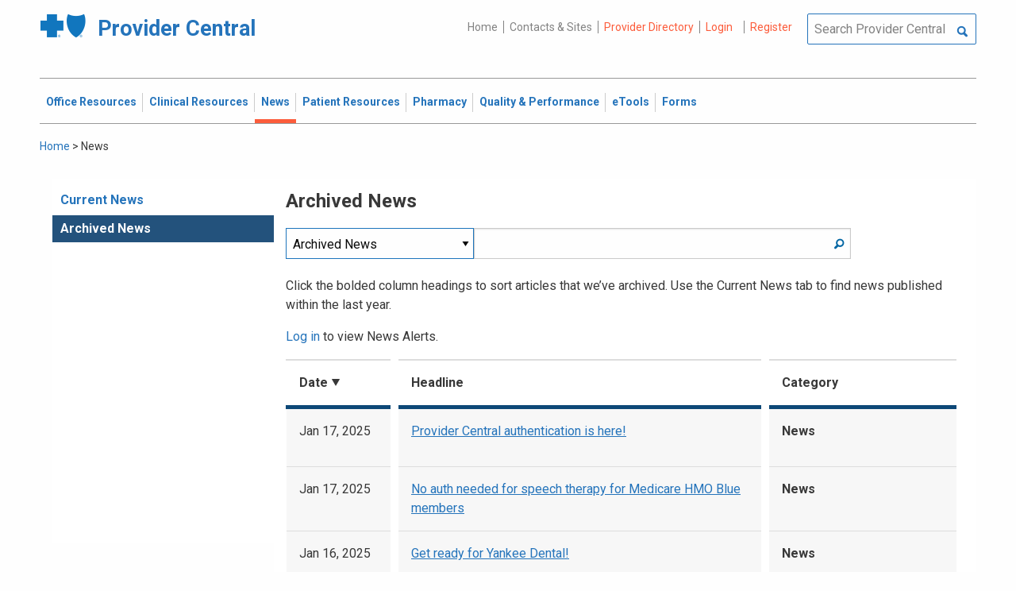

--- FILE ---
content_type: text/html; charset=UTF-8
request_url: https://provider.bluecrossma.com/ProviderHome/portal/home/News2/archived%20news/!ut/p/z0/rVTBcpswEP0V5eCZ9pBBgO06R2IXcGKapIkdl0tHFoutREhEEk7p11dKUtdxxzM5cGCY1b5d7Xv7wMu9pZcLsmVrYpgUhNv4Rz78mQbTsX85wld4GkzwzVc_vQ3jyxCP-96Fl1vAIhqm53Ea4NHVZISni9nFddr_jnEWuA6BysbZ2strYjanTJTSWxaSGqm0y7KHp6c88nIqhYFfxlvWSm5ZAQrVUhnC0UtCGMTZShHV9vAOQO2xIryHZVkyCkiBlo2ioHsYhJKcVxbQwxVhwtiHiTUiokB0Q8TaBdoQ01jw32kOyCTxrY8jfzIPk-FdiM8HXY1bSlXpt9c_HCkqO6O2EMO2cES4dzXe8qDmlcBuXclwEeObWf9sFHyZ2230uyIg4FnvVNdN7SotAc6RAPMs1aPNEgWolQ2qmNZObLMB13oLgoGwZbJEwIEaJQWjqCatW5ZGn4QUpxpoo-Azemh4iwIc-EfU2L_RRp3eeOjsLI7x9FuQRPM4CXGEu9LS0mEOsmdeIyXXL1bdO6wVWCZuzW8mfqVBHWsF1ga260dhR-T8WO2Byf7_J3QkjP06RUG4FODMRDd2rAI55x0zwztM_Ziv2vD3DO6vq_uRLjMzWA34dhZFJyd_AHodoeo!/
body_size: 476650
content:
<!DOCTYPE html>
<html lang="en" id="page">
<link rel="stylesheet" type="text/css" href="https://www.bluecrossma.org/aboutus/libraries/fontawesome/css/all.min.css" />

<head>
<meta http-equiv="X-UA-Compatible" content="IE=edge"/>
<title>News</title>

<script type="text/javascript">
    // IE9 fix
    if(!window.console) {
        var console = {
            log : function(){},
            warn : function(){},
            error : function(){},
            time : function(){},
            timeEnd : function(){}
        }
    }
</script>
<script src="https://ajax.googleapis.com/ajax/libs/jquery/3.4.1/jquery.min.js"></script>
<script src="https://ajax.googleapis.com/ajax/libs/jqueryui/1.12.1/jquery-ui.min.js"></script>

<link id="com.ibm.lotus.NavStateUrl" rel="alternate" href="/ProviderHome/portal/home/News2/archived%20news/!ut/p/z0/[base64]!/" />
<link rel="bookmark" title='News' href='/ProviderHome/portal/home/News2/archived%20news/!ut/p/z0/[base64]!/' hreflang="en"/>

<link href="https://fonts.googleapis.com/css?family=Roboto:100,100i,300,300i,400,400i,500,500i,700,700i,900,900i" rel="stylesheet">
<link href="/ProviderHome/pp.theme.providercentral.dynamic.v2.war/themes/html/img/favicon.ico" rel="shortcut icon" type="image/x-icon" />
<link rel="stylesheet" type="text/css" href="/ProviderHome/pp.theme.providercentral.dynamic.v2.war/themes/html/s/app.css"/>

<!-- WCM Styling  -->
<link rel="stylesheet" type="text/css" href="/ProviderHome/wcm/connect/provider%20portal%20technical%20assets/resources/wcm.css?subtype=css"/>
<script src="/ProviderHome/wcm/connect/provider%20portal%20technical%20assets/resources/wcm.js?subtype=javascript"></script>
<!--[if IE]>
    <link href="/ProviderHome/pp.theme.providercentral.dynamic.v2.war/themes/html/s/ie.css" media="screen, projection" rel="stylesheet" type="text/css" />
 <![endif]--> 
 </head>
 <div class="themeContainer">
		<header class="header"><!-- row -->
			<div class="grid-container full">
				<div class="grid-x utility-container">
					<div class="medium-5 cell text-left context-switcher" >
						<!-- controls the display of the page functional  -->
						
		<script src="//assets.adobedtm.com/launch-ENe7f27ca40dd941c8ba4dba97e1ed6499.min.js" async></script>
	 
	<script language="javascript">
	window.wa=window.wa || {};
    window.wa.loginStatus = "PP - Anonymous";
    console.log("HEAD - Anonymous user set:",window.wa);
	</script>

			<div class="logo">
				<a href="/ProviderHome/portal/!ut/p/z0/[base64]/" alt="Provider Central">
					<span class="icon-logo-bcbs-ma-footer"></span>
					<h1>Provider Central</h1>
				</a>
			</div>
		</div>
					<div class="medium-7 cell text-right utility">
						<!-- menu the display of the page functional  --><!-- FORMS functional  -->
						  
<link rel="stylesheet" href="https://www.bluecrossma.org/aboutus/libraries/fontawesome/css/all.min.css">


		
		<ul class="menu" data-header-type="both"><li>
	
		<a href="/ProviderHome/portal/!ut/p/z0/[base64]/">Home</a>
	
</li>
<li>
	
		<a href="/ProviderHome/portal/home/contact-us/!ut/p/z0/[base64]/">Contacts & Sites</a>
		
</li>
<li id="prviderdirectoryid">	
		<a id="provider-color" class="providerhover" href="/ProviderHome/portal/home/patient-resources/plans-and-products/find-a-doctor?nav=ineedto">Provider Directory</a>
		<span id="providermenutext" style="font-size: 13px;"> Review your directory information every 90 days.</span>
</li>


									<li class="login"><a href="?uri=nm:oid:Z6_H2IC1K80OGA770Q8P4O9A83082" class="wpthemeLeft "><span lang="en" dir="ltr">Login</a></li>	
								<li class="tooltipmenu">
									<span class="tooltipmenutext pad10" style="font-size: 14px;">  Log in for full access to: Time-sensitive news, fee schedules,<br/>eTools for administrative transactions, and more.</span>									
									<i class="far fa-info-circle" style="color: #838383;font-size: 13px;"></i>
								</li>
							
									<li class="login"><a href="?uri=nm:oid:Z6_H2IC1K80OGA770Q8P4O9A83083" class="wpthemeLeft "><span lang="en" dir="ltr">Register</a></li>
	</ul>
	<!-- search.jsp  of the page functional -->
	<div class="wpthemeSearch" role="search" aria-label="Click to perform a search.">
		<form id="mainSearch" name="searchQueryForm" method="post" action="?urile=wcm:path%3A%2FProvider%2BPortal%2BContent%2BLibrary%2FSite%2BUtilities%2FSearch" onsubmit="submitSearch('mainSearch')">
			<label for="wpthemeSearchBoxInput" class="wpthemeDisplayNone hide">Search</label>
			<input placeholder="Search Provider Central" class="wpthemeSearchText" type="text" id="wpthemeSearchBoxInput" name="search_query">
			<a class="wpthemeSearchButton fi-magnifying-glass" onclick="$('#mainSearch').submit()" title="Click to perform a search."></a>
		</form>
	</div>
<div id="myMenu">
							  
<link rel="stylesheet" href="https://www.bluecrossma.org/aboutus/libraries/fontawesome/css/all.min.css">


		
		<ul class="menu" data-header-type="both">
	</ul>
	</div>
					</div>
				</div>
			</div>
			<div class="grid-container full">
				<div class="grid-x navigation-container">
					<div class="medium-12 cell title-bar-right">
						<div class="main-navigation">
							<nav class="main-menu">
								<a class="menu-close fi-x hide"></a>
								
<ul class="menu text-">
			<li class=""><a href="/ProviderHome/portal/home/office-resources" class="wpthemeLeft"><span lang="en" dir="ltr">Office Resources</a><ul class="children"><li data-vis="Visible" class=" page_item_has_children"><!-- Code updated for not retaining the portlet state --><a href="/ProviderHome/portal/home/office-resources/billing-and-reimbursement" class="wpthemeLeft"><span lang="en" dir="ltr">Billing &amp; Reimbursement</span></a>
						<span class="menuloginbutn">						
						<a href="?uri=nm:oid:Z6_H2IC1K80OGA770Q8P4O9A83082" class="menuloginhyperlink-button"> 
						<span lang="en" dir="ltr" style="font-weight: 900 !important">Log in for more <i class="menuloginbutnarrow"></i></span></a>
						</span>
						<ul class="children"><li data-vis="Visible" class=""><!-- Code updated for not retaining the portlet state --><a href="/ProviderHome/portal/home/office-resources/billing-and-reimbursement/billing-guidelines-and-resources" class="wpthemeLeft"><span lang="en" dir="ltr">Billing Guidelines &amp; Resources</span></a></li><li data-vis="Visible" class=""><!-- Code updated for not retaining the portlet state --><a href="/ProviderHome/portal/home/office-resources/billing-and-reimbursement/cdt_dental_proc_lookup" class="wpthemeLeft"><span lang="en" dir="ltr">CDT Dental Procedure Code Lookup</span></a></li><li data-vis="Visible" class=""><!-- Code updated for not retaining the portlet state --><a href="/ProviderHome/portal/home/office-resources/billing-and-reimbursement/Claim%20Submission" class="wpthemeLeft"><span lang="en" dir="ltr">Claim Submission</span></a></li><li data-vis="Visible" class=""><!-- Code updated for not retaining the portlet state --><a href="/ProviderHome/portal/home/office-resources/billing-and-reimbursement/coordination-of-benefits-new" class="wpthemeLeft"><span lang="en" dir="ltr">Coordination of Benefits</span></a></li></ul>


<style>

.menuloginbutn{
	color:#2574bb;
	position: absolute;
	z-index:999;
	border-radius: 22px;
	border: -15px solid #fff;
	max-width: 154px;
	right: 22px; 
	bottom: 15px;
	background: #fff;
	font-weight: 600;
	text-align: center;
	width: 100%;
}

.menuloginhyperlink-button {
      display: inline-block;
      padding: 10px 20px;
      background-color: transparent;
      color: #2574bb !important;
      text-decoration: none;
      border: none;
      transition: text-decoration 0.3s;
    }


    .menuloginhyperlink-button:hover {
      border-bottom: 1px solid #2574bb !important;
    }


    .menuloginhyperlink-button:active {
      text-decoration: none;
    }

.menuloginbutnarrow {
  color:#2574bb;	
  background-color: transparent;
  border: 15px solid #2574bb;
  border-width: 0 3px 3px 0;
  display: inline-block;
  padding: 3px;
  transform: rotate(-50deg);
  -webkit-transform: rotate(-45deg);
}
</style><
					%></li><li data-vis="Visible" class=" page_item_has_children"><!-- Code updated for not retaining the portlet state --><a href="/ProviderHome/portal/home/office-resources/enrollment" class="wpthemeLeft"><span lang="en" dir="ltr">Enrollment</span></a>
						<span class="menuloginbutn">						
						<a href="?uri=nm:oid:Z6_H2IC1K80OGA770Q8P4O9A83082" class="menuloginhyperlink-button"> 
						<span lang="en" dir="ltr" style="font-weight: 900 !important">Log in for more <i class="menuloginbutnarrow"></i></span></a>
						</span>
						<ul class="children"><li data-vis="Visible" class=""><!-- Code updated for not retaining the portlet state --><a href="/ProviderHome/portal/home/office-resources/enrollment/become-a-blue-cross-provider" class="wpthemeLeft"><span lang="en" dir="ltr">Become a Blue Cross Provider</span></a></li><li data-vis="Visible" class=""><!-- Code updated for not retaining the portlet state --><a href="/ProviderHome/portal/home/office-resources/enrollment/contracting-applications" class="wpthemeLeft"><span lang="en" dir="ltr">Contracting Applications</span></a></li><li data-vis="Visible" class=""><!-- Code updated for not retaining the portlet state --><a href="/ProviderHome/portal/home/office-resources/enrollment/credentialing-and-recredentialing" class="wpthemeLeft"><span lang="en" dir="ltr">Credentialing &amp; Recredentialing</span></a></li><li data-vis="Visible" class=""><!-- Code updated for not retaining the portlet state --><a href="/ProviderHome/portal/home/office-resources/enrollment/privileging" class="wpthemeLeft"><span lang="en" dir="ltr">Privileging</span></a></li><li data-vis="Visible" class=""><!-- Code updated for not retaining the portlet state --><a href="/ProviderHome/portal/home/office-resources/enrollment/maintaining-and-changing-status" class="wpthemeLeft"><span lang="en" dir="ltr">Maintaining &amp; Changing Status</span></a></li></ul>


<style>

.menuloginbutn{
	color:#2574bb;
	position: absolute;
	z-index:999;
	border-radius: 22px;
	border: -15px solid #fff;
	max-width: 154px;
	right: 22px; 
	bottom: 15px;
	background: #fff;
	font-weight: 600;
	text-align: center;
	width: 100%;
}

.menuloginhyperlink-button {
      display: inline-block;
      padding: 10px 20px;
      background-color: transparent;
      color: #2574bb !important;
      text-decoration: none;
      border: none;
      transition: text-decoration 0.3s;
    }


    .menuloginhyperlink-button:hover {
      border-bottom: 1px solid #2574bb !important;
    }


    .menuloginhyperlink-button:active {
      text-decoration: none;
    }

.menuloginbutnarrow {
  color:#2574bb;	
  background-color: transparent;
  border: 15px solid #2574bb;
  border-width: 0 3px 3px 0;
  display: inline-block;
  padding: 3px;
  transform: rotate(-50deg);
  -webkit-transform: rotate(-45deg);
}
</style><
					%></li><li data-vis="Visible" class=" page_item_has_children"><!-- Code updated for not retaining the portlet state --><a href="/ProviderHome/portal/home/office-resources/policies-and-guidelines" class="wpthemeLeft"><span lang="en" dir="ltr">Policies &amp; Guidelines</span></a>
						<span class="menuloginbutn">						
						<a href="?uri=nm:oid:Z6_H2IC1K80OGA770Q8P4O9A83082" class="menuloginhyperlink-button"> 
						<span lang="en" dir="ltr" style="font-weight: 900 !important">Log in for more <i class="menuloginbutnarrow"></i></span></a>
						</span>
						<ul class="children"><li data-vis="Visible" class=""><!-- Code updated for not retaining the portlet state --><a href="/ProviderHome/portal/home/office-resources/policies-and-guidelines/referrals" class="wpthemeLeft"><span lang="en" dir="ltr">Referrals</span></a></li><li data-vis="Visible" class=""><!-- Code updated for not retaining the portlet state --><a href="/ProviderHome/portal/home/office-resources/policies-and-guidelines/reviews-appeals" class="wpthemeLeft"><span lang="en" dir="ltr">Reviews &amp; Appeals</span></a></li></ul>


<style>

.menuloginbutn{
	color:#2574bb;
	position: absolute;
	z-index:999;
	border-radius: 22px;
	border: -15px solid #fff;
	max-width: 154px;
	right: 22px; 
	bottom: 15px;
	background: #fff;
	font-weight: 600;
	text-align: center;
	width: 100%;
}

.menuloginhyperlink-button {
      display: inline-block;
      padding: 10px 20px;
      background-color: transparent;
      color: #2574bb !important;
      text-decoration: none;
      border: none;
      transition: text-decoration 0.3s;
    }


    .menuloginhyperlink-button:hover {
      border-bottom: 1px solid #2574bb !important;
    }


    .menuloginhyperlink-button:active {
      text-decoration: none;
    }

.menuloginbutnarrow {
  color:#2574bb;	
  background-color: transparent;
  border: 15px solid #2574bb;
  border-width: 0 3px 3px 0;
  display: inline-block;
  padding: 3px;
  transform: rotate(-50deg);
  -webkit-transform: rotate(-45deg);
}
</style><
					%></li><li data-vis="Visible" class=" page_item_has_children"><!-- Code updated for not retaining the portlet state --><a href="/ProviderHome/portal/home/office-resources/tne" class="wpthemeLeft"><span lang="en" dir="ltr">Training &amp; Events</span></a>
						<span class="menuloginbutn">						
						<a href="?uri=nm:oid:Z6_H2IC1K80OGA770Q8P4O9A83082" class="menuloginhyperlink-button"> 
						<span lang="en" dir="ltr" style="font-weight: 900 !important">Log in for more <i class="menuloginbutnarrow"></i></span></a>
						</span>
						<ul class="children"><li data-vis="Visible" class=""><!-- Code updated for not retaining the portlet state --><a href="/ProviderHome/portal/home/office-resources/tne/training-and-events" class="wpthemeLeft"><span lang="en" dir="ltr">Training &amp; Events</span></a></li><li data-vis="Visible" class=""><!-- Code updated for not retaining the portlet state --><a href="/ProviderHome/portal/home/office-resources/tne/faqs" class="wpthemeLeft"><span lang="en" dir="ltr">FAQs</span></a></li></ul>


<style>

.menuloginbutn{
	color:#2574bb;
	position: absolute;
	z-index:999;
	border-radius: 22px;
	border: -15px solid #fff;
	max-width: 154px;
	right: 22px; 
	bottom: 15px;
	background: #fff;
	font-weight: 600;
	text-align: center;
	width: 100%;
}

.menuloginhyperlink-button {
      display: inline-block;
      padding: 10px 20px;
      background-color: transparent;
      color: #2574bb !important;
      text-decoration: none;
      border: none;
      transition: text-decoration 0.3s;
    }


    .menuloginhyperlink-button:hover {
      border-bottom: 1px solid #2574bb !important;
    }


    .menuloginhyperlink-button:active {
      text-decoration: none;
    }

.menuloginbutnarrow {
  color:#2574bb;	
  background-color: transparent;
  border: 15px solid #2574bb;
  border-width: 0 3px 3px 0;
  display: inline-block;
  padding: 3px;
  transform: rotate(-50deg);
  -webkit-transform: rotate(-45deg);
}
</style><
					%></li></ul>


<style>

.menuloginbutn{
	color:#2574bb;
	position: absolute;
	z-index:999;
	border-radius: 22px;
	border: -15px solid #fff;
	max-width: 154px;
	right: 22px; 
	bottom: 15px;
	background: #fff;
	font-weight: 600;
	text-align: center;
	width: 100%;
}

.menuloginhyperlink-button {
      display: inline-block;
      padding: 10px 20px;
      background-color: transparent;
      color: #2574bb !important;
      text-decoration: none;
      border: none;
      transition: text-decoration 0.3s;
    }


    .menuloginhyperlink-button:hover {
      border-bottom: 1px solid #2574bb !important;
    }


    .menuloginhyperlink-button:active {
      text-decoration: none;
    }

.menuloginbutnarrow {
  color:#2574bb;	
  background-color: transparent;
  border: 15px solid #2574bb;
  border-width: 0 3px 3px 0;
  display: inline-block;
  padding: 3px;
  transform: rotate(-50deg);
  -webkit-transform: rotate(-45deg);
}
</style></li>
			<li class=""><a href="/ProviderHome/portal/home/clinical-resources" class="wpthemeLeft"><span lang="en" dir="ltr">Clinical Resources</a><ul class="children"><li data-vis="Visible" class=" page_item_has_children"><!-- Code updated for not retaining the portlet state --><a href="/ProviderHome/portal/home/clinical-resources/clinical-criteria-and-guidelines" class="wpthemeLeft"><span lang="en" dir="ltr">Clinical Criteria &amp; Guidelines</span></a>
						<span class="menuloginbutn">						
						<a href="?uri=nm:oid:Z6_H2IC1K80OGA770Q8P4O9A83082" class="menuloginhyperlink-button"> 
						<span lang="en" dir="ltr" style="font-weight: 900 !important">Log in for more <i class="menuloginbutnarrow"></i></span></a>
						</span>
						<ul class="children"><li data-vis="Visible" class=""><!-- Code updated for not retaining the portlet state --><a href="/ProviderHome/portal/home/clinical-resources/clinical-criteria-and-guidelines/clinical-criteria" class="wpthemeLeft"><span lang="en" dir="ltr">Clinical Criteria Overview</span></a></li><li data-vis="Visible" class=""><!-- Code updated for not retaining the portlet state --><a href="/ProviderHome/portal/home/clinical-resources/clinical-criteria-and-guidelines/interqual-criteria-and-smartsheets" class="wpthemeLeft"><span lang="en" dir="ltr">InterQual Criteria</span></a></li><li data-vis="Visible" class=""><!-- Code updated for not retaining the portlet state --><a href="/ProviderHome/portal/home/clinical-resources/clinical-criteria-and-guidelines/medical-policies" class="wpthemeLeft"><span lang="en" dir="ltr">Medical Policies</span></a></li></ul>


<style>

.menuloginbutn{
	color:#2574bb;
	position: absolute;
	z-index:999;
	border-radius: 22px;
	border: -15px solid #fff;
	max-width: 154px;
	right: 22px; 
	bottom: 15px;
	background: #fff;
	font-weight: 600;
	text-align: center;
	width: 100%;
}

.menuloginhyperlink-button {
      display: inline-block;
      padding: 10px 20px;
      background-color: transparent;
      color: #2574bb !important;
      text-decoration: none;
      border: none;
      transition: text-decoration 0.3s;
    }


    .menuloginhyperlink-button:hover {
      border-bottom: 1px solid #2574bb !important;
    }


    .menuloginhyperlink-button:active {
      text-decoration: none;
    }

.menuloginbutnarrow {
  color:#2574bb;	
  background-color: transparent;
  border: 15px solid #2574bb;
  border-width: 0 3px 3px 0;
  display: inline-block;
  padding: 3px;
  transform: rotate(-50deg);
  -webkit-transform: rotate(-45deg);
}
</style><
					%></li><li data-vis="Visible" class=" page_item_has_children"><!-- Code updated for not retaining the portlet state --><a href="/ProviderHome/portal/home/clinical-resources/prior-authorization" class="wpthemeLeft"><span lang="en" dir="ltr">Prior Authorization</span></a>
						<span class="menuloginbutn">						
						<a href="?uri=nm:oid:Z6_H2IC1K80OGA770Q8P4O9A83082" class="menuloginhyperlink-button"> 
						<span lang="en" dir="ltr" style="font-weight: 900 !important">Log in for more <i class="menuloginbutnarrow"></i></span></a>
						</span>
						<ul class="children"><li data-vis="Visible" class=""><!-- Code updated for not retaining the portlet state --><a href="/ProviderHome/portal/home/clinical-resources/prior-authorization/prior-auth-overview" class="wpthemeLeft"><span lang="en" dir="ltr">Prior Auth Overview</span></a></li><li data-vis="Visible" class=""><!-- Code updated for not retaining the portlet state --><a href="/ProviderHome/portal/home/clinical-resources/prior-authorization/cancer-care" class="wpthemeLeft"><span lang="en" dir="ltr">Cancer Care</span></a></li><li data-vis="Visible" class=""><!-- Code updated for not retaining the portlet state --><a href="/ProviderHome/portal/home/clinical-resources/prior-authorization/chiropractic-services" class="wpthemeLeft"><span lang="en" dir="ltr">Chiropractic Services</span></a></li><li data-vis="Visible" class=""><!-- Code updated for not retaining the portlet state --><a href="/ProviderHome/portal/home/clinical-resources/prior-authorization/dental" class="wpthemeLeft"><span lang="en" dir="ltr">Dental</span></a></li><li data-vis="Visible" class=""><!-- Code updated for not retaining the portlet state --><a href="/ProviderHome/portal/home/clinical-resources/prior-authorization/genetic-testing" class="wpthemeLeft"><span lang="en" dir="ltr">Genetic Testing</span></a></li><li data-vis="Visible" class=""><!-- Code updated for not retaining the portlet state --><a href="/ProviderHome/portal/home/clinical-resources/prior-authorization/high-tech-radiology" class="wpthemeLeft"><span lang="en" dir="ltr">High-tech Radiology</span></a></li><li data-vis="Visible" class=""><!-- Code updated for not retaining the portlet state --><a href="/ProviderHome/portal/home/clinical-resources/prior-authorization/outpatient-rehabilitation-therapy" class="wpthemeLeft"><span lang="en" dir="ltr">Outpatient Rehabilitation Therapy</span></a></li><li data-vis="Visible" class=""><!-- Code updated for not retaining the portlet state --><a href="/ProviderHome/portal/home/clinical-resources/prior-authorization/sleep-management" class="wpthemeLeft"><span lang="en" dir="ltr">Sleep Management</span></a></li></ul>


<style>

.menuloginbutn{
	color:#2574bb;
	position: absolute;
	z-index:999;
	border-radius: 22px;
	border: -15px solid #fff;
	max-width: 154px;
	right: 22px; 
	bottom: 15px;
	background: #fff;
	font-weight: 600;
	text-align: center;
	width: 100%;
}

.menuloginhyperlink-button {
      display: inline-block;
      padding: 10px 20px;
      background-color: transparent;
      color: #2574bb !important;
      text-decoration: none;
      border: none;
      transition: text-decoration 0.3s;
    }


    .menuloginhyperlink-button:hover {
      border-bottom: 1px solid #2574bb !important;
    }


    .menuloginhyperlink-button:active {
      text-decoration: none;
    }

.menuloginbutnarrow {
  color:#2574bb;	
  background-color: transparent;
  border: 15px solid #2574bb;
  border-width: 0 3px 3px 0;
  display: inline-block;
  padding: 3px;
  transform: rotate(-50deg);
  -webkit-transform: rotate(-45deg);
}
</style><
					%></li><li data-vis="Visible" class=" page_item_has_children"><!-- Code updated for not retaining the portlet state --><a href="/ProviderHome/portal/home/clinical-resources/clinical-programs-and-information" class="wpthemeLeft"><span lang="en" dir="ltr">Clinical Programs &amp; Information </span></a>
						<span class="menuloginbutn">						
						<a href="?uri=nm:oid:Z6_H2IC1K80OGA770Q8P4O9A83082" class="menuloginhyperlink-button"> 
						<span lang="en" dir="ltr" style="font-weight: 900 !important">Log in for more <i class="menuloginbutnarrow"></i></span></a>
						</span>
						<ul class="children"><li data-vis="Visible" class=""><!-- Code updated for not retaining the portlet state --><a href="/ProviderHome/portal/home/clinical-resources/clinical-programs-and-information/health-management-programs" class="wpthemeLeft"><span lang="en" dir="ltr">Health Management Programs</span></a></li><li data-vis="Visible" class=""><!-- Code updated for not retaining the portlet state --><a href="/ProviderHome/portal/home/clinical-resources/clinical-programs-and-information/mental-health" class="wpthemeLeft"><span lang="en" dir="ltr">Mental Health</span></a></li><li data-vis="Visible" class=""><!-- Code updated for not retaining the portlet state --><a href="/ProviderHome/portal/home/clinical-resources/clinical-programs-and-information/oral-and-overall-health" class="wpthemeLeft"><span lang="en" dir="ltr">Oral &amp; Overall Health</span></a></li><li data-vis="Visible" class=""><!-- Code updated for not retaining the portlet state --><a href="/ProviderHome/portal/home/clinical-resources/clinical-programs-and-information/treatment-resources" class="wpthemeLeft"><span lang="en" dir="ltr">Treatment Resources</span></a></li></ul>


<style>

.menuloginbutn{
	color:#2574bb;
	position: absolute;
	z-index:999;
	border-radius: 22px;
	border: -15px solid #fff;
	max-width: 154px;
	right: 22px; 
	bottom: 15px;
	background: #fff;
	font-weight: 600;
	text-align: center;
	width: 100%;
}

.menuloginhyperlink-button {
      display: inline-block;
      padding: 10px 20px;
      background-color: transparent;
      color: #2574bb !important;
      text-decoration: none;
      border: none;
      transition: text-decoration 0.3s;
    }


    .menuloginhyperlink-button:hover {
      border-bottom: 1px solid #2574bb !important;
    }


    .menuloginhyperlink-button:active {
      text-decoration: none;
    }

.menuloginbutnarrow {
  color:#2574bb;	
  background-color: transparent;
  border: 15px solid #2574bb;
  border-width: 0 3px 3px 0;
  display: inline-block;
  padding: 3px;
  transform: rotate(-50deg);
  -webkit-transform: rotate(-45deg);
}
</style><
					%></li></ul>


<style>

.menuloginbutn{
	color:#2574bb;
	position: absolute;
	z-index:999;
	border-radius: 22px;
	border: -15px solid #fff;
	max-width: 154px;
	right: 22px; 
	bottom: 15px;
	background: #fff;
	font-weight: 600;
	text-align: center;
	width: 100%;
}

.menuloginhyperlink-button {
      display: inline-block;
      padding: 10px 20px;
      background-color: transparent;
      color: #2574bb !important;
      text-decoration: none;
      border: none;
      transition: text-decoration 0.3s;
    }


    .menuloginhyperlink-button:hover {
      border-bottom: 1px solid #2574bb !important;
    }


    .menuloginhyperlink-button:active {
      text-decoration: none;
    }

.menuloginbutnarrow {
  color:#2574bb;	
  background-color: transparent;
  border: 15px solid #2574bb;
  border-width: 0 3px 3px 0;
  display: inline-block;
  padding: 3px;
  transform: rotate(-50deg);
  -webkit-transform: rotate(-45deg);
}
</style></li>
			<li class="active"><a href="/ProviderHome/portal/home/News2" class="wpthemeLeft"><span lang="en" dir="ltr">News</a><ul class="children"><li data-vis="Hidden" class=" page_item_has_children">
						<span class="menuloginbutn">						
						<a href="?uri=nm:oid:Z6_H2IC1K80OGA770Q8P4O9A83082" class="menuloginhyperlink-button"> 
						<span lang="en" dir="ltr" style="font-weight:900 !important">Log in for more <i class="menuloginbutnarrow"></i></span></a>
						</span>
						<ul class="children"><li data-vis="Visible" class=""><!-- Code updated for not retaining the portlet state --><a href="/ProviderHome/portal/home/News2/news/currentnew" class="wpthemeLeft"><span lang="en" dir="ltr">Current News</span></a></li><li data-vis="Visible" class=""><!-- Code updated for not retaining the portlet state --><a href="/ProviderHome/portal/home/News2/news/archive" class="wpthemeLeft"><span lang="en" dir="ltr">Archived News</span></a></li></ul>


<style>

.menuloginbutn{
	color:#2574bb;
	position: absolute;
	z-index:999;
	border-radius: 22px;
	border: -15px solid #fff;
	max-width: 154px;
	right: 22px; 
	bottom: 15px;
	background: #fff;
	font-weight: 600;
	text-align: center;
	width: 100%;
}

.menuloginhyperlink-button {
      display: inline-block;
      padding: 10px 20px;
      background-color: transparent;
      color: #2574bb !important;
      text-decoration: none;
      border: none;
      transition: text-decoration 0.3s;
    }


    .menuloginhyperlink-button:hover {
      border-bottom: 1px solid #2574bb !important;
    }


    .menuloginhyperlink-button:active {
      text-decoration: none;
    }

.menuloginbutnarrow {
  color:#2574bb;	
  background-color: transparent;
  border: 15px solid #2574bb;
  border-width: 0 3px 3px 0;
  display: inline-block;
  padding: 3px;
  transform: rotate(-50deg);
  -webkit-transform: rotate(-45deg);
}
</style></li></ul>


<style>

.menuloginbutn{
	color:#2574bb;
	position: absolute;
	z-index:999;
	border-radius: 22px;
	border: -15px solid #fff;
	max-width: 154px;
	right: 22px; 
	bottom: 15px;
	background: #fff;
	font-weight: 600;
	text-align: center;
	width: 100%;
}

.menuloginhyperlink-button {
      display: inline-block;
      padding: 10px 20px;
      background-color: transparent;
      color: #2574bb !important;
      text-decoration: none;
      border: none;
      transition: text-decoration 0.3s;
    }


    .menuloginhyperlink-button:hover {
      border-bottom: 1px solid #2574bb !important;
    }


    .menuloginhyperlink-button:active {
      text-decoration: none;
    }

.menuloginbutnarrow {
  color:#2574bb;	
  background-color: transparent;
  border: 15px solid #2574bb;
  border-width: 0 3px 3px 0;
  display: inline-block;
  padding: 3px;
  transform: rotate(-50deg);
  -webkit-transform: rotate(-45deg);
}
</style></li>
			<li class=""><a href="/ProviderHome/portal/home/patient-resources" class="wpthemeLeft"><span lang="en" dir="ltr">Patient Resources</a><ul class="children"><li data-vis="Visible" class=" page_item_has_children"><!-- Code updated for not retaining the portlet state --><a href="/ProviderHome/portal/home/patient-resources/sites-of-care" class="wpthemeLeft"><span lang="en" dir="ltr">Sites of Care</span></a>
						<span class="menuloginbutn">						
						<a href="?uri=nm:oid:Z6_H2IC1K80OGA770Q8P4O9A83082" class="menuloginhyperlink-button"> 
						<span lang="en" dir="ltr" style="font-weight: 900 !important">Log in for more <i class="menuloginbutnarrow"></i></span></a>
						</span>
						<ul class="children"><li data-vis="Visible" class=""><!-- Code updated for not retaining the portlet state --><a href="/ProviderHome/portal/home/patient-resources/sites-of-care/telehealth" class="wpthemeLeft"><span lang="en" dir="ltr">Telehealth</span></a></li><li data-vis="Visible" class=""><!-- Code updated for not retaining the portlet state --><a href="/ProviderHome/portal/home/patient-resources/sites-of-care/after-hours-support" class="wpthemeLeft"><span lang="en" dir="ltr">After Hours Support</span></a></li><li data-vis="Visible" class=""><!-- Code updated for not retaining the portlet state --><a href="/ProviderHome/portal/home/patient-resources/sites-of-care/directing-members-lowercost-services" class="wpthemeLeft"><span lang="en" dir="ltr">Lower-cost Service Options</span></a></li></ul>


<style>

.menuloginbutn{
	color:#2574bb;
	position: absolute;
	z-index:999;
	border-radius: 22px;
	border: -15px solid #fff;
	max-width: 154px;
	right: 22px; 
	bottom: 15px;
	background: #fff;
	font-weight: 600;
	text-align: center;
	width: 100%;
}

.menuloginhyperlink-button {
      display: inline-block;
      padding: 10px 20px;
      background-color: transparent;
      color: #2574bb !important;
      text-decoration: none;
      border: none;
      transition: text-decoration 0.3s;
    }


    .menuloginhyperlink-button:hover {
      border-bottom: 1px solid #2574bb !important;
    }


    .menuloginhyperlink-button:active {
      text-decoration: none;
    }

.menuloginbutnarrow {
  color:#2574bb;	
  background-color: transparent;
  border: 15px solid #2574bb;
  border-width: 0 3px 3px 0;
  display: inline-block;
  padding: 3px;
  transform: rotate(-50deg);
  -webkit-transform: rotate(-45deg);
}
</style><
					%></li><li data-vis="Visible" class=" page_item_has_children"><!-- Code updated for not retaining the portlet state --><a href="/ProviderHome/portal/home/patient-resources/tools-and-resources" class="wpthemeLeft"><span lang="en" dir="ltr">Tools &amp; Resources</span></a>
						<span class="menuloginbutn">						
						<a href="?uri=nm:oid:Z6_H2IC1K80OGA770Q8P4O9A83082" class="menuloginhyperlink-button"> 
						<span lang="en" dir="ltr" style="font-weight: 900 !important">Log in for more <i class="menuloginbutnarrow"></i></span></a>
						</span>
						<ul class="children"><li data-vis="Visible" class=""><!-- Code updated for not retaining the portlet state --><a href="/ProviderHome/portal/home/patient-resources/tools-and-resources/practice-related-materials" class="wpthemeLeft"><span lang="en" dir="ltr">Practice-related Materials</span></a></li><li data-vis="Visible" class=""><!-- Code updated for not retaining the portlet state --><a href="/ProviderHome/portal/home/patient-resources/tools-and-resources/preventive-and-chronic-care-reminders" class="wpthemeLeft"><span lang="en" dir="ltr">Preventive &amp; Chronic Care Reminders</span></a></li></ul>


<style>

.menuloginbutn{
	color:#2574bb;
	position: absolute;
	z-index:999;
	border-radius: 22px;
	border: -15px solid #fff;
	max-width: 154px;
	right: 22px; 
	bottom: 15px;
	background: #fff;
	font-weight: 600;
	text-align: center;
	width: 100%;
}

.menuloginhyperlink-button {
      display: inline-block;
      padding: 10px 20px;
      background-color: transparent;
      color: #2574bb !important;
      text-decoration: none;
      border: none;
      transition: text-decoration 0.3s;
    }


    .menuloginhyperlink-button:hover {
      border-bottom: 1px solid #2574bb !important;
    }


    .menuloginhyperlink-button:active {
      text-decoration: none;
    }

.menuloginbutnarrow {
  color:#2574bb;	
  background-color: transparent;
  border: 15px solid #2574bb;
  border-width: 0 3px 3px 0;
  display: inline-block;
  padding: 3px;
  transform: rotate(-50deg);
  -webkit-transform: rotate(-45deg);
}
</style><
					%></li><li data-vis="Visible" class=" page_item_has_children"><!-- Code updated for not retaining the portlet state --><a href="/ProviderHome/portal/home/patient-resources/plans-and-products" class="wpthemeLeft"><span lang="en" dir="ltr">Plans &amp; Products</span></a>
						<span class="menuloginbutn">						
						<a href="?uri=nm:oid:Z6_H2IC1K80OGA770Q8P4O9A83082" class="menuloginhyperlink-button"> 
						<span lang="en" dir="ltr" style="font-weight: 900 !important">Log in for more <i class="menuloginbutnarrow"></i></span></a>
						</span>
						<ul class="children"><li data-vis="Visible" class=""><!-- Code updated for not retaining the portlet state --><a href="/ProviderHome/portal/home/patient-resources/plans-and-products/product-overview" class="wpthemeLeft"><span lang="en" dir="ltr">Product Overview</span></a></li><li data-vis="Visible" class=""><!-- Code updated for not retaining the portlet state --><a href="/ProviderHome/portal/home/patient-resources/plans-and-products/plan-design-features" class="wpthemeLeft"><span lang="en" dir="ltr">Plan Design Features</span></a></li><li data-vis="Visible" class=""><!-- Code updated for not retaining the portlet state --><a href="/ProviderHome/portal/home/patient-resources/plans-and-products/bluecard-and-out-of-area-programs" class="wpthemeLeft"><span lang="en" dir="ltr">BlueCard &amp; Out-of-Area Programs</span></a></li><li data-vis="Visible" class=""><!-- Code updated for not retaining the portlet state --><a href="/ProviderHome/portal/home/patient-resources/plans-and-products/find-a-doctor" class="wpthemeLeft"><span lang="en" dir="ltr">Find a Doctor &amp; Estimate Costs</span></a></li></ul>


<style>

.menuloginbutn{
	color:#2574bb;
	position: absolute;
	z-index:999;
	border-radius: 22px;
	border: -15px solid #fff;
	max-width: 154px;
	right: 22px; 
	bottom: 15px;
	background: #fff;
	font-weight: 600;
	text-align: center;
	width: 100%;
}

.menuloginhyperlink-button {
      display: inline-block;
      padding: 10px 20px;
      background-color: transparent;
      color: #2574bb !important;
      text-decoration: none;
      border: none;
      transition: text-decoration 0.3s;
    }


    .menuloginhyperlink-button:hover {
      border-bottom: 1px solid #2574bb !important;
    }


    .menuloginhyperlink-button:active {
      text-decoration: none;
    }

.menuloginbutnarrow {
  color:#2574bb;	
  background-color: transparent;
  border: 15px solid #2574bb;
  border-width: 0 3px 3px 0;
  display: inline-block;
  padding: 3px;
  transform: rotate(-50deg);
  -webkit-transform: rotate(-45deg);
}
</style><
					%></li></ul>


<style>

.menuloginbutn{
	color:#2574bb;
	position: absolute;
	z-index:999;
	border-radius: 22px;
	border: -15px solid #fff;
	max-width: 154px;
	right: 22px; 
	bottom: 15px;
	background: #fff;
	font-weight: 600;
	text-align: center;
	width: 100%;
}

.menuloginhyperlink-button {
      display: inline-block;
      padding: 10px 20px;
      background-color: transparent;
      color: #2574bb !important;
      text-decoration: none;
      border: none;
      transition: text-decoration 0.3s;
    }


    .menuloginhyperlink-button:hover {
      border-bottom: 1px solid #2574bb !important;
    }


    .menuloginhyperlink-button:active {
      text-decoration: none;
    }

.menuloginbutnarrow {
  color:#2574bb;	
  background-color: transparent;
  border: 15px solid #2574bb;
  border-width: 0 3px 3px 0;
  display: inline-block;
  padding: 3px;
  transform: rotate(-50deg);
  -webkit-transform: rotate(-45deg);
}
</style></li>
			<li class=""><a href="/ProviderHome/portal/home/pharmacy" class="wpthemeLeft"><span lang="en" dir="ltr">Pharmacy</a><ul class="children"><li data-vis="Visible" class=" page_item_has_children"><!-- Code updated for not retaining the portlet state --><a href="/ProviderHome/portal/home/pharmacy/formularies" class="wpthemeLeft"><span lang="en" dir="ltr">Formularies</span></a>
						<span class="menuloginbutn">						
						<a href="?uri=nm:oid:Z6_H2IC1K80OGA770Q8P4O9A83082" class="menuloginhyperlink-button"> 
						<span lang="en" dir="ltr" style="font-weight: 900 !important">Log in for more <i class="menuloginbutnarrow"></i></span></a>
						</span>
						<ul class="children"><li data-vis="Visible" class=""><!-- Code updated for not retaining the portlet state --><a href="/ProviderHome/portal/home/pharmacy/formularies/medication-look-up" class="wpthemeLeft"><span lang="en" dir="ltr">Medication Lookup</span></a></li></ul>


<style>

.menuloginbutn{
	color:#2574bb;
	position: absolute;
	z-index:999;
	border-radius: 22px;
	border: -15px solid #fff;
	max-width: 154px;
	right: 22px; 
	bottom: 15px;
	background: #fff;
	font-weight: 600;
	text-align: center;
	width: 100%;
}

.menuloginhyperlink-button {
      display: inline-block;
      padding: 10px 20px;
      background-color: transparent;
      color: #2574bb !important;
      text-decoration: none;
      border: none;
      transition: text-decoration 0.3s;
    }


    .menuloginhyperlink-button:hover {
      border-bottom: 1px solid #2574bb !important;
    }


    .menuloginhyperlink-button:active {
      text-decoration: none;
    }

.menuloginbutnarrow {
  color:#2574bb;	
  background-color: transparent;
  border: 15px solid #2574bb;
  border-width: 0 3px 3px 0;
  display: inline-block;
  padding: 3px;
  transform: rotate(-50deg);
  -webkit-transform: rotate(-45deg);
}
</style><
					%></li><li data-vis="Visible" class=" page_item_has_children"><!-- Code updated for not retaining the portlet state --><a href="/ProviderHome/portal/home/pharmacy/ordering-medications" class="wpthemeLeft"><span lang="en" dir="ltr">Ordering Medications</span></a>
						<span class="menuloginbutn">						
						<a href="?uri=nm:oid:Z6_H2IC1K80OGA770Q8P4O9A83082" class="menuloginhyperlink-button"> 
						<span lang="en" dir="ltr" style="font-weight: 900 !important">Log in for more <i class="menuloginbutnarrow"></i></span></a>
						</span>
						<ul class="children"><li data-vis="Visible" class=""><!-- Code updated for not retaining the portlet state --><a href="/ProviderHome/portal/home/pharmacy/ordering-medications/eprescribing" class="wpthemeLeft"><span lang="en" dir="ltr">ePrescribing</span></a></li><li data-vis="Visible" class=""><!-- Code updated for not retaining the portlet state --><a href="/ProviderHome/portal/home/pharmacy/ordering-medications/generic-medications" class="wpthemeLeft"><span lang="en" dir="ltr">Generic Medications</span></a></li><li data-vis="Visible" class=""><!-- Code updated for not retaining the portlet state --><a href="/ProviderHome/portal/home/pharmacy/ordering-medications/home-infusion-therapy" class="wpthemeLeft"><span lang="en" dir="ltr">Home Infusion Therapy</span></a></li><li data-vis="Visible" class=""><!-- Code updated for not retaining the portlet state --><a href="/ProviderHome/portal/home/pharmacy/ordering-medications/mail-service-pharmacy" class="wpthemeLeft"><span lang="en" dir="ltr">Mail Service Pharmacy</span></a></li><li data-vis="Visible" class=""><!-- Code updated for not retaining the portlet state --><a href="/ProviderHome/portal/home/pharmacy/ordering-medications/medications-you-administer" class="wpthemeLeft"><span lang="en" dir="ltr">Medications You Administer</span></a></li><li data-vis="Visible" class=""><!-- Code updated for not retaining the portlet state --><a href="/ProviderHome/portal/home/pharmacy/ordering-medications/specialty-pharmacy" class="wpthemeLeft"><span lang="en" dir="ltr">Specialty Pharmacy</span></a></li><li data-vis="Visible" class=""><!-- Code updated for not retaining the portlet state --><a href="/ProviderHome/portal/home/pharmacy/ordering-medications/vaccines" class="wpthemeLeft"><span lang="en" dir="ltr">Vaccines</span></a></li></ul>


<style>

.menuloginbutn{
	color:#2574bb;
	position: absolute;
	z-index:999;
	border-radius: 22px;
	border: -15px solid #fff;
	max-width: 154px;
	right: 22px; 
	bottom: 15px;
	background: #fff;
	font-weight: 600;
	text-align: center;
	width: 100%;
}

.menuloginhyperlink-button {
      display: inline-block;
      padding: 10px 20px;
      background-color: transparent;
      color: #2574bb !important;
      text-decoration: none;
      border: none;
      transition: text-decoration 0.3s;
    }


    .menuloginhyperlink-button:hover {
      border-bottom: 1px solid #2574bb !important;
    }


    .menuloginhyperlink-button:active {
      text-decoration: none;
    }

.menuloginbutnarrow {
  color:#2574bb;	
  background-color: transparent;
  border: 15px solid #2574bb;
  border-width: 0 3px 3px 0;
  display: inline-block;
  padding: 3px;
  transform: rotate(-50deg);
  -webkit-transform: rotate(-45deg);
}
</style><
					%></li><li data-vis="Visible" class=" page_item_has_children"><!-- Code updated for not retaining the portlet state --><a href="/ProviderHome/portal/home/pharmacy/requirements-and-policies" class="wpthemeLeft"><span lang="en" dir="ltr">Requirements &amp; Policies</span></a>
						<span class="menuloginbutn">						
						<a href="?uri=nm:oid:Z6_H2IC1K80OGA770Q8P4O9A83082" class="menuloginhyperlink-button"> 
						<span lang="en" dir="ltr" style="font-weight: 900 !important">Log in for more <i class="menuloginbutnarrow"></i></span></a>
						</span>
						<ul class="children"><li data-vis="Visible" class=""><!-- Code updated for not retaining the portlet state --><a href="/ProviderHome/portal/home/pharmacy/requirements-and-policies/non-covered-medications" class="wpthemeLeft"><span lang="en" dir="ltr">Non-covered Medications</span></a></li><li data-vis="Visible" class=""><!-- Code updated for not retaining the portlet state --><a href="/ProviderHome/portal/home/pharmacy/requirements-and-policies/otc-benefit-exclusions" class="wpthemeLeft"><span lang="en" dir="ltr">OTC Benefit Exclusions</span></a></li><li data-vis="Visible" class=""><!-- Code updated for not retaining the portlet state --><a href="/ProviderHome/portal/home/pharmacy/requirements-and-policies/prior-authorization" class="wpthemeLeft"><span lang="en" dir="ltr">Prior Authorization</span></a></li></ul>


<style>

.menuloginbutn{
	color:#2574bb;
	position: absolute;
	z-index:999;
	border-radius: 22px;
	border: -15px solid #fff;
	max-width: 154px;
	right: 22px; 
	bottom: 15px;
	background: #fff;
	font-weight: 600;
	text-align: center;
	width: 100%;
}

.menuloginhyperlink-button {
      display: inline-block;
      padding: 10px 20px;
      background-color: transparent;
      color: #2574bb !important;
      text-decoration: none;
      border: none;
      transition: text-decoration 0.3s;
    }


    .menuloginhyperlink-button:hover {
      border-bottom: 1px solid #2574bb !important;
    }


    .menuloginhyperlink-button:active {
      text-decoration: none;
    }

.menuloginbutnarrow {
  color:#2574bb;	
  background-color: transparent;
  border: 15px solid #2574bb;
  border-width: 0 3px 3px 0;
  display: inline-block;
  padding: 3px;
  transform: rotate(-50deg);
  -webkit-transform: rotate(-45deg);
}
</style><
					%></li></ul>


<style>

.menuloginbutn{
	color:#2574bb;
	position: absolute;
	z-index:999;
	border-radius: 22px;
	border: -15px solid #fff;
	max-width: 154px;
	right: 22px; 
	bottom: 15px;
	background: #fff;
	font-weight: 600;
	text-align: center;
	width: 100%;
}

.menuloginhyperlink-button {
      display: inline-block;
      padding: 10px 20px;
      background-color: transparent;
      color: #2574bb !important;
      text-decoration: none;
      border: none;
      transition: text-decoration 0.3s;
    }


    .menuloginhyperlink-button:hover {
      border-bottom: 1px solid #2574bb !important;
    }


    .menuloginhyperlink-button:active {
      text-decoration: none;
    }

.menuloginbutnarrow {
  color:#2574bb;	
  background-color: transparent;
  border: 15px solid #2574bb;
  border-width: 0 3px 3px 0;
  display: inline-block;
  padding: 3px;
  transform: rotate(-50deg);
  -webkit-transform: rotate(-45deg);
}
</style></li>
			<li class=""><a href="/ProviderHome/portal/home/quality-and-performance" class="wpthemeLeft"><span lang="en" dir="ltr">Quality &amp; Performance</a><ul class="children"><li data-vis="Visible" class=" page_item_has_children"><!-- Code updated for not retaining the portlet state --><a href="/ProviderHome/portal/home/quality-and-performance/quality-indicators" class="wpthemeLeft"><span lang="en" dir="ltr">Quality Indicators</span></a>
						<span class="menuloginbutn">						
						<a href="?uri=nm:oid:Z6_H2IC1K80OGA770Q8P4O9A83082" class="menuloginhyperlink-button"> 
						<span lang="en" dir="ltr" style="font-weight: 900 !important">Log in for more <i class="menuloginbutnarrow"></i></span></a>
						</span>
						<ul class="children"><li data-vis="Visible" class=""><!-- Code updated for not retaining the portlet state --><a href="/ProviderHome/portal/home/quality-and-performance/quality-indicators/blue-distinction" class="wpthemeLeft"><span lang="en" dir="ltr">Blue Distinction</span></a></li><li data-vis="Visible" class=""><!-- Code updated for not retaining the portlet state --><a href="/ProviderHome/portal/home/quality-and-performance/quality-indicators/cms-stars" class="wpthemeLeft"><span lang="en" dir="ltr">CMS Stars</span></a></li><li data-vis="Visible" class=""><!-- Code updated for not retaining the portlet state --><a href="/ProviderHome/portal/home/quality-and-performance/quality-indicators/experience-outcomes" class="wpthemeLeft"><span lang="en" dir="ltr">Experience &amp; Outcomes Surveys</span></a></li><li data-vis="Visible" class=""><!-- Code updated for not retaining the portlet state --><a href="/ProviderHome/portal/home/quality-and-performance/quality-indicators/hedis" class="wpthemeLeft"><span lang="en" dir="ltr">HEDIS</span></a></li><li data-vis="Visible" class=""><!-- Code updated for not retaining the portlet state --><a href="/ProviderHome/portal/home/quality-and-performance/quality-indicators/risk-adjust" class="wpthemeLeft"><span lang="en" dir="ltr">Risk Adjustment Documentation &amp; Coding</span></a></li></ul>


<style>

.menuloginbutn{
	color:#2574bb;
	position: absolute;
	z-index:999;
	border-radius: 22px;
	border: -15px solid #fff;
	max-width: 154px;
	right: 22px; 
	bottom: 15px;
	background: #fff;
	font-weight: 600;
	text-align: center;
	width: 100%;
}

.menuloginhyperlink-button {
      display: inline-block;
      padding: 10px 20px;
      background-color: transparent;
      color: #2574bb !important;
      text-decoration: none;
      border: none;
      transition: text-decoration 0.3s;
    }


    .menuloginhyperlink-button:hover {
      border-bottom: 1px solid #2574bb !important;
    }


    .menuloginhyperlink-button:active {
      text-decoration: none;
    }

.menuloginbutnarrow {
  color:#2574bb;	
  background-color: transparent;
  border: 15px solid #2574bb;
  border-width: 0 3px 3px 0;
  display: inline-block;
  padding: 3px;
  transform: rotate(-50deg);
  -webkit-transform: rotate(-45deg);
}
</style><
					%></li><li data-vis="Visible" class=" page_item_has_children"><!-- Code updated for not retaining the portlet state --><a href="/ProviderHome/portal/home/quality-and-performance/performance-programs" class="wpthemeLeft"><span lang="en" dir="ltr">Performance Programs</span></a>
						<span class="menuloginbutn">						
						<a href="?uri=nm:oid:Z6_H2IC1K80OGA770Q8P4O9A83082" class="menuloginhyperlink-button"> 
						<span lang="en" dir="ltr" style="font-weight: 900 !important">Log in for more <i class="menuloginbutnarrow"></i></span></a>
						</span>
						<ul class="children"><li data-vis="Visible" class=""><!-- Code updated for not retaining the portlet state --><a href="/ProviderHome/portal/home/quality-and-performance/performance-programs/value-based-contracts" class="wpthemeLeft"><span lang="en" dir="ltr">Value-Based Contracts</span></a></li></ul>


<style>

.menuloginbutn{
	color:#2574bb;
	position: absolute;
	z-index:999;
	border-radius: 22px;
	border: -15px solid #fff;
	max-width: 154px;
	right: 22px; 
	bottom: 15px;
	background: #fff;
	font-weight: 600;
	text-align: center;
	width: 100%;
}

.menuloginhyperlink-button {
      display: inline-block;
      padding: 10px 20px;
      background-color: transparent;
      color: #2574bb !important;
      text-decoration: none;
      border: none;
      transition: text-decoration 0.3s;
    }


    .menuloginhyperlink-button:hover {
      border-bottom: 1px solid #2574bb !important;
    }


    .menuloginhyperlink-button:active {
      text-decoration: none;
    }

.menuloginbutnarrow {
  color:#2574bb;	
  background-color: transparent;
  border: 15px solid #2574bb;
  border-width: 0 3px 3px 0;
  display: inline-block;
  padding: 3px;
  transform: rotate(-50deg);
  -webkit-transform: rotate(-45deg);
}
</style><
					%></li><li data-vis="Visible" class=" page_item_has_children"><!-- Code updated for not retaining the portlet state --><a href="/ProviderHome/portal/home/quality-and-performance/HealthEquity" class="wpthemeLeft"><span lang="en" dir="ltr">Health Equity</span></a>
						<span class="menuloginbutn">						
						<a href="?uri=nm:oid:Z6_H2IC1K80OGA770Q8P4O9A83082" class="menuloginhyperlink-button"> 
						<span lang="en" dir="ltr" style="font-weight: 900 !important">Log in for more <i class="menuloginbutnarrow"></i></span></a>
						</span>
						<ul class="children"><li data-vis="Visible" class=""><!-- Code updated for not retaining the portlet state --><a href="/ProviderHome/portal/home/quality-and-performance/HealthEquity/HealthEquityOverview" class="wpthemeLeft"><span lang="en" dir="ltr">Health Equity Overview</span></a></li><li data-vis="Visible" class=""><!-- Code updated for not retaining the portlet state --><a href="/ProviderHome/portal/home/quality-and-performance/HealthEquity/affirming-blue-partnerships" class="wpthemeLeft"><span lang="en" dir="ltr">Affirming Blue Partnerships</span></a></li><li data-vis="Visible" class=""><!-- Code updated for not retaining the portlet state --><a href="/ProviderHome/portal/home/quality-and-performance/HealthEquity/cultural-competency" class="wpthemeLeft"><span lang="en" dir="ltr">Cultural Competency</span></a></li><li data-vis="Visible" class=""><!-- Code updated for not retaining the portlet state --><a href="/ProviderHome/portal/home/quality-and-performance/HealthEquity/womens-health" class="wpthemeLeft"><span lang="en" dir="ltr">Women&#039;s Health</span></a></li></ul>


<style>

.menuloginbutn{
	color:#2574bb;
	position: absolute;
	z-index:999;
	border-radius: 22px;
	border: -15px solid #fff;
	max-width: 154px;
	right: 22px; 
	bottom: 15px;
	background: #fff;
	font-weight: 600;
	text-align: center;
	width: 100%;
}

.menuloginhyperlink-button {
      display: inline-block;
      padding: 10px 20px;
      background-color: transparent;
      color: #2574bb !important;
      text-decoration: none;
      border: none;
      transition: text-decoration 0.3s;
    }


    .menuloginhyperlink-button:hover {
      border-bottom: 1px solid #2574bb !important;
    }


    .menuloginhyperlink-button:active {
      text-decoration: none;
    }

.menuloginbutnarrow {
  color:#2574bb;	
  background-color: transparent;
  border: 15px solid #2574bb;
  border-width: 0 3px 3px 0;
  display: inline-block;
  padding: 3px;
  transform: rotate(-50deg);
  -webkit-transform: rotate(-45deg);
}
</style><
					%></li></ul>


<style>

.menuloginbutn{
	color:#2574bb;
	position: absolute;
	z-index:999;
	border-radius: 22px;
	border: -15px solid #fff;
	max-width: 154px;
	right: 22px; 
	bottom: 15px;
	background: #fff;
	font-weight: 600;
	text-align: center;
	width: 100%;
}

.menuloginhyperlink-button {
      display: inline-block;
      padding: 10px 20px;
      background-color: transparent;
      color: #2574bb !important;
      text-decoration: none;
      border: none;
      transition: text-decoration 0.3s;
    }


    .menuloginhyperlink-button:hover {
      border-bottom: 1px solid #2574bb !important;
    }


    .menuloginhyperlink-button:active {
      text-decoration: none;
    }

.menuloginbutnarrow {
  color:#2574bb;	
  background-color: transparent;
  border: 15px solid #2574bb;
  border-width: 0 3px 3px 0;
  display: inline-block;
  padding: 3px;
  transform: rotate(-50deg);
  -webkit-transform: rotate(-45deg);
}
</style></li>
			<li class=""><a href="/ProviderHome/portal/home/etools" class="wpthemeLeft"><span lang="en" dir="ltr">eTools</a><ul class="children"><li data-vis="Hidden" class=" page_item_has_children">
						<span class="menuloginbutn">						
						<a href="?uri=nm:oid:Z6_H2IC1K80OGA770Q8P4O9A83082" class="menuloginhyperlink-button"> 
						<span lang="en" dir="ltr" style="font-weight:900 !important">Log in for more <i class="menuloginbutnarrow"></i></span></a>
						</span>
						<ul class="children"><li data-vis="Visible" class=""><!-- Code updated for not retaining the portlet state --><a href="/ProviderHome/portal/home/etools/etools/appealsmanager" class="wpthemeLeft"><span lang="en" dir="ltr">Appeals Manager</span></a></li><li data-vis="Visible" class=""><!-- Code updated for not retaining the portlet state --><a href="/ProviderHome/portal/home/etools/etools/mhk" class="wpthemeLeft"><span lang="en" dir="ltr">Authorization Manager</span></a></li><li data-vis="Visible" class=""><!-- Code updated for not retaining the portlet state --><a href="/ProviderHome/portal/home/etools/etools/authorization-quick-lookup" class="wpthemeLeft"><span lang="en" dir="ltr">Authorization Quick Lookup</span></a></li><li data-vis="Visible" class=""><!-- Code updated for not retaining the portlet state --><a href="/ProviderHome/portal/home/etools/etools/carelon" class="wpthemeLeft"><span lang="en" dir="ltr">Carelon</span></a></li><li data-vis="Visible" class=""><!-- Code updated for not retaining the portlet state --><a href="/ProviderHome/portal/home/etools/etools/chiro-authorizations" class="wpthemeLeft"><span lang="en" dir="ltr">Chiro Authorizations</span></a></li><li data-vis="Visible" class=""><!-- Code updated for not retaining the portlet state --><a href="/ProviderHome/portal/home/etools/etools/clear-claim-connection" class="wpthemeLeft"><span lang="en" dir="ltr">Clear Claim Connection</span></a></li><li data-vis="Visible" class=""><!-- Code updated for not retaining the portlet state --><a href="/ProviderHome/portal/home/etools/etools/connect-center" class="wpthemeLeft"><span lang="en" dir="ltr">ConnectCenter</span></a></li><li data-vis="Visible" class=""><!-- Code updated for not retaining the portlet state --><a href="/ProviderHome/portal/home/etools/etools/emdeon-dps" class="wpthemeLeft"><span lang="en" dir="ltr">Dental Connect</span></a></li><li data-vis="Visible" class=""><!-- Code updated for not retaining the portlet state --><a href="/ProviderHome/portal/home/etools/etools/direct-connection" class="wpthemeLeft"><span lang="en" dir="ltr">Direct Connection</span></a></li><li data-vis="Visible" class=""><!-- Code updated for not retaining the portlet state --><a href="/ProviderHome/portal/home/etools/etools/pay-span" class="wpthemeLeft"><span lang="en" dir="ltr">Payspan</span></a></li><li data-vis="Visible" class=""><!-- Code updated for not retaining the portlet state --><a href="/ProviderHome/portal/home/etools/etools/pre-service-review-for-bluecard-members" class="wpthemeLeft"><span lang="en" dir="ltr">Pre-service review for BlueCard members</span></a></li><li data-vis="Visible" class=""><!-- Code updated for not retaining the portlet state --><a href="/ProviderHome/portal/home/etools/etools/transact-rx" class="wpthemeLeft"><span lang="en" dir="ltr">TransactRx</span></a></li></ul>


<style>

.menuloginbutn{
	color:#2574bb;
	position: absolute;
	z-index:999;
	border-radius: 22px;
	border: -15px solid #fff;
	max-width: 154px;
	right: 22px; 
	bottom: 15px;
	background: #fff;
	font-weight: 600;
	text-align: center;
	width: 100%;
}

.menuloginhyperlink-button {
      display: inline-block;
      padding: 10px 20px;
      background-color: transparent;
      color: #2574bb !important;
      text-decoration: none;
      border: none;
      transition: text-decoration 0.3s;
    }


    .menuloginhyperlink-button:hover {
      border-bottom: 1px solid #2574bb !important;
    }


    .menuloginhyperlink-button:active {
      text-decoration: none;
    }

.menuloginbutnarrow {
  color:#2574bb;	
  background-color: transparent;
  border: 15px solid #2574bb;
  border-width: 0 3px 3px 0;
  display: inline-block;
  padding: 3px;
  transform: rotate(-50deg);
  -webkit-transform: rotate(-45deg);
}
</style></li></ul>


<style>

.menuloginbutn{
	color:#2574bb;
	position: absolute;
	z-index:999;
	border-radius: 22px;
	border: -15px solid #fff;
	max-width: 154px;
	right: 22px; 
	bottom: 15px;
	background: #fff;
	font-weight: 600;
	text-align: center;
	width: 100%;
}

.menuloginhyperlink-button {
      display: inline-block;
      padding: 10px 20px;
      background-color: transparent;
      color: #2574bb !important;
      text-decoration: none;
      border: none;
      transition: text-decoration 0.3s;
    }


    .menuloginhyperlink-button:hover {
      border-bottom: 1px solid #2574bb !important;
    }


    .menuloginhyperlink-button:active {
      text-decoration: none;
    }

.menuloginbutnarrow {
  color:#2574bb;	
  background-color: transparent;
  border: 15px solid #2574bb;
  border-width: 0 3px 3px 0;
  display: inline-block;
  padding: 3px;
  transform: rotate(-50deg);
  -webkit-transform: rotate(-45deg);
}
</style></li>
			<li class=""><a href="/ProviderHome/portal/home/forms" class="wpthemeLeft"><span lang="en" dir="ltr">Forms</a><ul class="children"><li data-vis="Hidden" class=" page_item_has_children">
						<span class="menuloginbutn">						
						<a href="?uri=nm:oid:Z6_H2IC1K80OGA770Q8P4O9A83082" class="menuloginhyperlink-button"> 
						<span lang="en" dir="ltr" style="font-weight:900 !important">Log in for more <i class="menuloginbutnarrow"></i></span></a>
						</span>
						<ul class="children"><li data-vis="Visible" class=""><!-- Code updated for not retaining the portlet state --><a href="/ProviderHome/portal/home/forms/forms/forms-library" class="wpthemeLeft"><span lang="en" dir="ltr">Forms Library</span></a></li><li data-vis="Hidden" class=""></li></ul>


<style>

.menuloginbutn{
	color:#2574bb;
	position: absolute;
	z-index:999;
	border-radius: 22px;
	border: -15px solid #fff;
	max-width: 154px;
	right: 22px; 
	bottom: 15px;
	background: #fff;
	font-weight: 600;
	text-align: center;
	width: 100%;
}

.menuloginhyperlink-button {
      display: inline-block;
      padding: 10px 20px;
      background-color: transparent;
      color: #2574bb !important;
      text-decoration: none;
      border: none;
      transition: text-decoration 0.3s;
    }


    .menuloginhyperlink-button:hover {
      border-bottom: 1px solid #2574bb !important;
    }


    .menuloginhyperlink-button:active {
      text-decoration: none;
    }

.menuloginbutnarrow {
  color:#2574bb;	
  background-color: transparent;
  border: 15px solid #2574bb;
  border-width: 0 3px 3px 0;
  display: inline-block;
  padding: 3px;
  transform: rotate(-50deg);
  -webkit-transform: rotate(-45deg);
}
</style></li></ul>


<style>

.menuloginbutn{
	color:#2574bb;
	position: absolute;
	z-index:999;
	border-radius: 22px;
	border: -15px solid #fff;
	max-width: 154px;
	right: 22px; 
	bottom: 15px;
	background: #fff;
	font-weight: 600;
	text-align: center;
	width: 100%;
}

.menuloginhyperlink-button {
      display: inline-block;
      padding: 10px 20px;
      background-color: transparent;
      color: #2574bb !important;
      text-decoration: none;
      border: none;
      transition: text-decoration 0.3s;
    }


    .menuloginhyperlink-button:hover {
      border-bottom: 1px solid #2574bb !important;
    }


    .menuloginhyperlink-button:active {
      text-decoration: none;
    }

.menuloginbutnarrow {
  color:#2574bb;	
  background-color: transparent;
  border: 15px solid #2574bb;
  border-width: 0 3px 3px 0;
  display: inline-block;
  padding: 3px;
  transform: rotate(-50deg);
  -webkit-transform: rotate(-45deg);
}
</style></li></ul>
</nav>
						</div>
					</div>
				</div>
			</div>
		</header>		
		<div id="main" class="grid-container full">
		  	<div class="grid-x collapse main-container">
		  		<div class="block-breadcrumbs columns">
					
<div class="asa.page asa-hidden" id="asa.page">
	<span class="asa.page.id">Z6_H2IC1K80O0I2D0QE1HS3FK30C4</span>

	

</div>


		<div class=" wpthemeLeft">
			
							<a href="/ProviderHome/portal/!ut/p/z0/[base64]/" title="Home">Home</a>
							<span class="wpthemeCrumbTrailSeparator">&gt;</span>
						
								<span class="wpthemeSelected" lang="en" dir="ltr">News</span>
							
		</div>
	<!-- required - do not remove -->
					<div style="display:none" id="portletState">{}</div></div>
			</div>
			<div id="layoutContainers" class="wpthemeLayoutContainers wpthemeLayoutContainersHidden" >
				<!-- this layout has two columns with left column assigned a smaller fixed width while the other is fluid -->
<div class='component-container pp_provider2ColLeftSide id-Z7_H2IC1K80O0I2D0QE1HS3FK30C1' name='left' ><div class='component-control id-Z7_H2IC1K80O0I2D0QE1HS3FK30C3' ><span id="Z7_H2IC1K80O0I2D0QE1HS3FK30C3"></span><section class="ibmPortalControl wpthemeNoSkin a11yRegionTarget" role="region" >
	<!-- marks the node the analytics tags for this portlet will be placed in -->
	
	<div class="asa.portlet asa-hidden" id="asa.portlet.Z7_H2IC1K80O0I2D0QE1HS3FK30C3">
		<span class="asa.portlet.id">Z7_H2IC1K80O0I2D0QE1HS3FK30C3</span>

		

	</div>
	
<!-- asa.overlay marks the node that the AsaOverlayWidget will be placed in -->
	<div style="position:relative; z-index: 1;">
		<div class="analytics.overlay" ></div>
	</div>
    <!-- Hide the text of the title, but still provide the lm-dynamic-title container for accessing the dynamic title -->
    <span class="wpthemeAccess">
 		<span class="lm-dynamic-title asa.portlet.title a11yRegionLabel"><span lang="en" dir="ltr">Web Content Viewer</span></span>
	</span>
    <div class="wpthemeOverflowAuto"> <!-- lm:control dynamic spot injects markup of layout control -->
        







































    
    

    
    

    
    
    





    
    
        
        
            
                
                    
                    
                       
                        
                            <div class="universalNavContainer">
<ul class="pp_leftNav">
<li>
<ul>
    
        
        </ul>
        </li>
        <li><a class="pp_font_12_bold pp_collapsible_header" href='/ProviderHome/portal/home/News2/current%20news/!ut/p/z0/[base64]/'>Current News</a> 

        <ul>
        
    



    
        
        </ul>
        </li>
        <li class="active"><a class="pp_font_12_bold pp_collapsible_header" href='/ProviderHome/portal/home/News2/archived%20news/!ut/p/z0/[base64]!/'>Archived News</a> 

        <ul>
        
    


</ul>
</div>
                        
                    
                
                
            
        
    

    
        





        







    
</div>
</section> </div></div><div class='component-container pp_provider2ColRightMain id-Z7_H2IC1K80O0I2D0QE1HS3FK30C7' name='ibmMainContainer' ><div class='component-control id-Z7_H2IC1K80O0I2D0QE1HS3FK30S4' ><span id="Z7_H2IC1K80O0I2D0QE1HS3FK30S4"></span><section class="ibmPortalControl wpthemeNoSkin a11yRegionTarget" role="region" >
	<!-- marks the node the analytics tags for this portlet will be placed in -->
	
	<div class="asa.portlet asa-hidden" id="asa.portlet.Z7_H2IC1K80O0I2D0QE1HS3FK30S4">
		<span class="asa.portlet.id">Z7_H2IC1K80O0I2D0QE1HS3FK30S4</span>

		

	</div>
	
<!-- asa.overlay marks the node that the AsaOverlayWidget will be placed in -->
	<div style="position:relative; z-index: 1;">
		<div class="analytics.overlay" ></div>
	</div>
    <!-- Hide the text of the title, but still provide the lm-dynamic-title container for accessing the dynamic title -->
    <span class="wpthemeAccess">
 		<span class="lm-dynamic-title asa.portlet.title a11yRegionLabel"><span lang="en" dir="ltr">Web Content Viewer</span></span>
	</span>
    <div class="wpthemeOverflowAuto"> <!-- lm:control dynamic spot injects markup of layout control -->
        







































    
    

    
    

    
    
    





    
    
        
            
            <div class="whiteBackground pp_font_12">
<div class="pp_font_18_bold titleText">Archived News</div>
<p><div class = "grid-x">
<div class = "medium-10 cell"> 
<form id="newsSearch" name="searchQueryNewsFormPage" method="post" action="?urile=wcm:path%3A%2FProvider%2BPortal%2BContent%2BLibrary%2FSite%2BUtilities%2FSearch%2BNews" onsubmit="submitNewsSearch('newsSearch')">
<div class="grid-x">
<!-- Search Filter change the above input name to query -->
<div class="medium-4 cell" >
<select name="searchNewsDateRange" id="newSearchFilter" style="border: 1px solid #1d75bc;">
<option value="Current">Current News</option>
<option value="Archive">Archived News</option>
</select>
<input name="search_query" type="hidden"> 
</div>
<div class="medium-8 cell" style="position: relative;">
<label for="wpthemeSearchBoxInput" class="wpthemeDisplayNone hide">Search</label>
<input placeholder="" class="wpthemeSearchText" type="text" id="wpthemeSearchNewsBoxInputPage" name="query" style="padding-right: 1.75rem;">
<button type="submit" class="wpthemeSearchButton fi-magnifying-glass" title="Click to perform a search." style="color:#0266a3;top: 22%;right: 2%;" ></button>
</div>
</div> 
</form>
</div>
</div>
</p>
<p><script>
  function validCont() {
    // Get current URL as a string
    var str = window.location.href
    
    // Check if the substring exists inside the string
    var index = str.indexOf("ProviderHome/myportal");    
    if(index >0){
       var ns = document.getElementsByClassName("nonSec_info2");
      for (var i = 0; i < ns.length; i++) {
        ns[i].style.display = "none";
      }
    } else{
         var ns = document.getElementsByClassName("sec_info2");
      for (var i = 0; i < ns.length; i++) {
        ns[i].style.display = "none";
      }
    }
  }
  window.onload = validCont;
</script><br /></p>
<p style="margin-top:-50px;">Click the bolded column headings to sort articles that we’ve archived. Use the Current News tab to find news published within the last year.<br /></p>
<p class="nonSec_info2"><a href="http://www.bluecrossma.com/provider" >Log in</a> to view News Alerts.</p>


<div id="newsTable" class="datatableDefer" data-headings="Date, Headline, Category" data-structure="date, heading, category" data-columns="16%, 55%, 29%" data-sort="0, 1, 2"></div>
<style>
#newsTable table th, table td{
 padding: 1rem !important;
 border : none;
}

#newsTable table thead, table tbody, table tfoot{
  border:none;
}
.pp_center{
 text-align: center;
}

#newsTable table{
 margin-bottom:0;
}
#newsTable table th {
    background-color: #fff;
    font-weight: bold;
    border-top: 2px solid #ddd;
    border-bottom: 5px solid #0d4877; 
    border-right: 10px solid #fff;
    border-left: 1px solid #fff;
}
#newsTable table td {
    background-color: #f7f7f7;
    padding: 5px 10px 20px;
    border-bottom: 1px solid #ddd;
    border-right: 10px solid #fff;
    border-left: 1px solid #fff;
}


#newsTable .paging .totals {
    width: 20%;
}

#newsTable .paging .sizing {
    width: 25%;
}
</style>
<script>
var newsJSONArray = [];
var url;
var category;
var siteArea;
var newsJSONObj;
var jsonDate;
var headingLink;
var heading;
jsonDate = '2023/02/01';
headingLink = '<a href="/ProviderHome/portal/home/news/news/office-support/all%20networks/hedis%202023%20medical%20record%20collection%20begins%20now%20(anonymous%20and%20multiple%20provider%20types)/!ut/p/z0/[base64]!/">HEDIS 2023 medical record collection begins now</a>';
heading = $(headingLink);
headingLink = $(heading).attr("href");
url=$(heading).attr("href");
heading = $(heading).text();

category = decodeURIComponent(url).split("/");
if(category[4] != null){
 siteArea = titleCase(category[4].replace(/[+]/g, " "));
 if(siteArea.toLowerCase() === "claims coding payment"){
  siteArea = "Claims, Coding, Payment";
 }
}else{
 siteArea = titleCase(category[3]);
}

function titleCase(str) {
    return str.toLowerCase().split(' ').map(function (word) {
        return (word.charAt(0).toUpperCase() + word.slice(1));
    }).join(' ');
}

newsJSONObj = {
 "date": jsonDate,
 "heading": heading,
 "category": siteArea,
 "headingLink": headingLink
};
newsJSONArray.push(newsJSONObj);jsonDate = '2023/02/01';
headingLink = '<a href="/ProviderHome/portal/home/news/news/clinical-and-pharmacy/all%20networks/may%202023%20medical%20and%20pharmacy%20policy%20updates%20now%20available/!ut/p/z0/[base64]!!/">May 2023 Medical and Pharmacy Policy updates now available</a>';
heading = $(headingLink);
headingLink = $(heading).attr("href");
url=$(heading).attr("href");
heading = $(heading).text();

category = decodeURIComponent(url).split("/");
if(category[4] != null){
 siteArea = titleCase(category[4].replace(/[+]/g, " "));
 if(siteArea.toLowerCase() === "claims coding payment"){
  siteArea = "Claims, Coding, Payment";
 }
}else{
 siteArea = titleCase(category[3]);
}

function titleCase(str) {
    return str.toLowerCase().split(' ').map(function (word) {
        return (word.charAt(0).toUpperCase() + word.slice(1));
    }).join(' ');
}

newsJSONObj = {
 "date": jsonDate,
 "heading": heading,
 "category": siteArea,
 "headingLink": headingLink
};
newsJSONArray.push(newsJSONObj);jsonDate = '2023/02/07';
headingLink = '<a href="/ProviderHome/portal/home/news/news/clinical-and-pharmacy/all%20networks/we%20are%20removing%20prior%20auth%20for%20certain%20child%20psychiatric%20treatments%20(non-secure%20and%20secure)/!ut/p/z0/[base64]!/">We&#39;re removing prior authorization for certain child psychiatric treatments</a>';
heading = $(headingLink);
headingLink = $(heading).attr("href");
url=$(heading).attr("href");
heading = $(heading).text();

category = decodeURIComponent(url).split("/");
if(category[4] != null){
 siteArea = titleCase(category[4].replace(/[+]/g, " "));
 if(siteArea.toLowerCase() === "claims coding payment"){
  siteArea = "Claims, Coding, Payment";
 }
}else{
 siteArea = titleCase(category[3]);
}

function titleCase(str) {
    return str.toLowerCase().split(' ').map(function (word) {
        return (word.charAt(0).toUpperCase() + word.slice(1));
    }).join(' ');
}

newsJSONObj = {
 "date": jsonDate,
 "heading": heading,
 "category": siteArea,
 "headingLink": headingLink
};
newsJSONArray.push(newsJSONObj);jsonDate = '2023/02/09';
headingLink = '<a href="/ProviderHome/portal/home/news/news/office-support/all%20networks/aim%20and%20beacon%20health%20options%20will%20soon%20become%20carelon%20(secure%20and%20non-secure)/!ut/p/z0/[base64]/">AIM and Beacon Health Options will soon become Carelon</a>';
heading = $(headingLink);
headingLink = $(heading).attr("href");
url=$(heading).attr("href");
heading = $(heading).text();

category = decodeURIComponent(url).split("/");
if(category[4] != null){
 siteArea = titleCase(category[4].replace(/[+]/g, " "));
 if(siteArea.toLowerCase() === "claims coding payment"){
  siteArea = "Claims, Coding, Payment";
 }
}else{
 siteArea = titleCase(category[3]);
}

function titleCase(str) {
    return str.toLowerCase().split(' ').map(function (word) {
        return (word.charAt(0).toUpperCase() + word.slice(1));
    }).join(' ');
}

newsJSONObj = {
 "date": jsonDate,
 "heading": heading,
 "category": siteArea,
 "headingLink": headingLink
};
newsJSONArray.push(newsJSONObj);jsonDate = '2023/02/09';
headingLink = '<a href="/ProviderHome/portal/home/news/news/office-support/all%20networks/learn%20more%20about%20finding%20dental%20blue%20resources%20on%20provider%20central%20%20(secure%20and%20non-secure)/!ut/p/z0/[base64]/">Learn more about finding Dental Blue resources on Provider Central</a>';
heading = $(headingLink);
headingLink = $(heading).attr("href");
url=$(heading).attr("href");
heading = $(heading).text();

category = decodeURIComponent(url).split("/");
if(category[4] != null){
 siteArea = titleCase(category[4].replace(/[+]/g, " "));
 if(siteArea.toLowerCase() === "claims coding payment"){
  siteArea = "Claims, Coding, Payment";
 }
}else{
 siteArea = titleCase(category[3]);
}

function titleCase(str) {
    return str.toLowerCase().split(' ').map(function (word) {
        return (word.charAt(0).toUpperCase() + word.slice(1));
    }).join(' ');
}

newsJSONObj = {
 "date": jsonDate,
 "heading": heading,
 "category": siteArea,
 "headingLink": headingLink
};
newsJSONArray.push(newsJSONObj);jsonDate = '2023/02/10';
headingLink = '<a href="/ProviderHome/portal/home/news/news/office-support/all%20networks/new%20associate%20director%20will%20serve%20our%20dental%20network%20(secure%20and%20non-secure)/!ut/p/z0/[base64]/">New associate director will serve our Dental Network</a>';
heading = $(headingLink);
headingLink = $(heading).attr("href");
url=$(heading).attr("href");
heading = $(heading).text();

category = decodeURIComponent(url).split("/");
if(category[4] != null){
 siteArea = titleCase(category[4].replace(/[+]/g, " "));
 if(siteArea.toLowerCase() === "claims coding payment"){
  siteArea = "Claims, Coding, Payment";
 }
}else{
 siteArea = titleCase(category[3]);
}

function titleCase(str) {
    return str.toLowerCase().split(' ').map(function (word) {
        return (word.charAt(0).toUpperCase() + word.slice(1));
    }).join(' ');
}

newsJSONObj = {
 "date": jsonDate,
 "heading": heading,
 "category": siteArea,
 "headingLink": headingLink
};
newsJSONArray.push(newsJSONObj);jsonDate = '2023/02/13';
headingLink = '<a href="/ProviderHome/portal/home/news/news/clinical-and-pharmacy/all%20networks/help%20your%20patients%20achieve%20their%20best%20heart%20health%20(non-secure%2C%20dentists%2C%20pcps%2C%20cardiologists)/!ut/p/z0/[base64]/">Help your patients achieve their best heart health</a>';
heading = $(headingLink);
headingLink = $(heading).attr("href");
url=$(heading).attr("href");
heading = $(heading).text();

category = decodeURIComponent(url).split("/");
if(category[4] != null){
 siteArea = titleCase(category[4].replace(/[+]/g, " "));
 if(siteArea.toLowerCase() === "claims coding payment"){
  siteArea = "Claims, Coding, Payment";
 }
}else{
 siteArea = titleCase(category[3]);
}

function titleCase(str) {
    return str.toLowerCase().split(' ').map(function (word) {
        return (word.charAt(0).toUpperCase() + word.slice(1));
    }).join(' ');
}

newsJSONObj = {
 "date": jsonDate,
 "heading": heading,
 "category": siteArea,
 "headingLink": headingLink
};
newsJSONArray.push(newsJSONObj);jsonDate = '2023/03/01';
headingLink = '<a href="/ProviderHome/portal/home/news/news/office-support/all%20networks/introducing%20our%20new%20mental%20health%20page%20(secure%20and%20non-secure)/!ut/p/z0/[base64]!/">Introducing our new Provider Central mental health page!</a>';
heading = $(headingLink);
headingLink = $(heading).attr("href");
url=$(heading).attr("href");
heading = $(heading).text();

category = decodeURIComponent(url).split("/");
if(category[4] != null){
 siteArea = titleCase(category[4].replace(/[+]/g, " "));
 if(siteArea.toLowerCase() === "claims coding payment"){
  siteArea = "Claims, Coding, Payment";
 }
}else{
 siteArea = titleCase(category[3]);
}

function titleCase(str) {
    return str.toLowerCase().split(' ').map(function (word) {
        return (word.charAt(0).toUpperCase() + word.slice(1));
    }).join(' ');
}

newsJSONObj = {
 "date": jsonDate,
 "heading": heading,
 "category": siteArea,
 "headingLink": headingLink
};
newsJSONArray.push(newsJSONObj);jsonDate = '2023/03/01';
headingLink = '<a href="/ProviderHome/portal/home/news/news/claims-coding-payment/all%20networks/upcoming%20claim%20edits%20for%20monitored%20anesthesia%20care%20(secure%20and%20non-secure)/!ut/p/z0/[base64]!/">Upcoming claim edits for monitored anesthesia care</a>';
heading = $(headingLink);
headingLink = $(heading).attr("href");
url=$(heading).attr("href");
heading = $(heading).text();

category = decodeURIComponent(url).split("/");
if(category[4] != null){
 siteArea = titleCase(category[4].replace(/[+]/g, " "));
 if(siteArea.toLowerCase() === "claims coding payment"){
  siteArea = "Claims, Coding, Payment";
 }
}else{
 siteArea = titleCase(category[3]);
}

function titleCase(str) {
    return str.toLowerCase().split(' ').map(function (word) {
        return (word.charAt(0).toUpperCase() + word.slice(1));
    }).join(' ');
}

newsJSONObj = {
 "date": jsonDate,
 "heading": heading,
 "category": siteArea,
 "headingLink": headingLink
};
newsJSONArray.push(newsJSONObj);jsonDate = '2023/03/01';
headingLink = '<a href="/ProviderHome/portal/home/news/news/clinical-and-pharmacy/all%20networks/june%202023%20medical%20and%20pharmacy%20policy%20updates%20now%20available/!ut/p/z0/[base64]!/">June 2023 Medical and Pharmacy Policy updates now available</a>';
heading = $(headingLink);
headingLink = $(heading).attr("href");
url=$(heading).attr("href");
heading = $(heading).text();

category = decodeURIComponent(url).split("/");
if(category[4] != null){
 siteArea = titleCase(category[4].replace(/[+]/g, " "));
 if(siteArea.toLowerCase() === "claims coding payment"){
  siteArea = "Claims, Coding, Payment";
 }
}else{
 siteArea = titleCase(category[3]);
}

function titleCase(str) {
    return str.toLowerCase().split(' ').map(function (word) {
        return (word.charAt(0).toUpperCase() + word.slice(1));
    }).join(' ');
}

newsJSONObj = {
 "date": jsonDate,
 "heading": heading,
 "category": siteArea,
 "headingLink": headingLink
};
newsJSONArray.push(newsJSONObj);jsonDate = '2023/03/03';
headingLink = '<a href="/ProviderHome/portal/home/news/news/clinical-and-pharmacy/all%20networks/simplifying%20auth%20entry%20for%20cancer%20treatment%20(secure%20and%20non-secure)/!ut/p/z0/[base64]!!/">Simplifying auth entry for cancer treatment</a>';
heading = $(headingLink);
headingLink = $(heading).attr("href");
url=$(heading).attr("href");
heading = $(heading).text();

category = decodeURIComponent(url).split("/");
if(category[4] != null){
 siteArea = titleCase(category[4].replace(/[+]/g, " "));
 if(siteArea.toLowerCase() === "claims coding payment"){
  siteArea = "Claims, Coding, Payment";
 }
}else{
 siteArea = titleCase(category[3]);
}

function titleCase(str) {
    return str.toLowerCase().split(' ').map(function (word) {
        return (word.charAt(0).toUpperCase() + word.slice(1));
    }).join(' ');
}

newsJSONObj = {
 "date": jsonDate,
 "heading": heading,
 "category": siteArea,
 "headingLink": headingLink
};
newsJSONArray.push(newsJSONObj);jsonDate = '2023/03/09';
headingLink = '<a href="/ProviderHome/portal/home/news/news/claims-coding-payment/all%20networks/medicare%20cost%20share%20changes%20under%20the%20inflation%20reduction%20act/!ut/p/z0/[base64]!/">Medicare cost share changes under the Inflation Reduction Act</a>';
heading = $(headingLink);
headingLink = $(heading).attr("href");
url=$(heading).attr("href");
heading = $(heading).text();

category = decodeURIComponent(url).split("/");
if(category[4] != null){
 siteArea = titleCase(category[4].replace(/[+]/g, " "));
 if(siteArea.toLowerCase() === "claims coding payment"){
  siteArea = "Claims, Coding, Payment";
 }
}else{
 siteArea = titleCase(category[3]);
}

function titleCase(str) {
    return str.toLowerCase().split(' ').map(function (word) {
        return (word.charAt(0).toUpperCase() + word.slice(1));
    }).join(' ');
}

newsJSONObj = {
 "date": jsonDate,
 "heading": heading,
 "category": siteArea,
 "headingLink": headingLink
};
newsJSONArray.push(newsJSONObj);jsonDate = '2023/03/09';
headingLink = '<a href="/ProviderHome/portal/home/news/news/claims-coding-payment/all%20networks/help%20us%20improve%20dental%20billing%20with%20more%20than%20one%20insurer/!ut/p/z0/[base64]!!/">Help us improve dental billing with more than one insurer</a>';
heading = $(headingLink);
headingLink = $(heading).attr("href");
url=$(heading).attr("href");
heading = $(heading).text();

category = decodeURIComponent(url).split("/");
if(category[4] != null){
 siteArea = titleCase(category[4].replace(/[+]/g, " "));
 if(siteArea.toLowerCase() === "claims coding payment"){
  siteArea = "Claims, Coding, Payment";
 }
}else{
 siteArea = titleCase(category[3]);
}

function titleCase(str) {
    return str.toLowerCase().split(' ').map(function (word) {
        return (word.charAt(0).toUpperCase() + word.slice(1));
    }).join(' ');
}

newsJSONObj = {
 "date": jsonDate,
 "heading": heading,
 "category": siteArea,
 "headingLink": headingLink
};
newsJSONArray.push(newsJSONObj);jsonDate = '2023/03/13';
headingLink = '<a href="/ProviderHome/portal/home/news/news/claims-coding-payment/all%20networks/submit%20rendering%20provider%20site%20address%20in%20box%2056%20(non-secure%20and%20dentists)/!ut/p/z0/[base64]!/">Submit rendering provider site address in box 56</a>';
heading = $(headingLink);
headingLink = $(heading).attr("href");
url=$(heading).attr("href");
heading = $(heading).text();

category = decodeURIComponent(url).split("/");
if(category[4] != null){
 siteArea = titleCase(category[4].replace(/[+]/g, " "));
 if(siteArea.toLowerCase() === "claims coding payment"){
  siteArea = "Claims, Coding, Payment";
 }
}else{
 siteArea = titleCase(category[3]);
}

function titleCase(str) {
    return str.toLowerCase().split(' ').map(function (word) {
        return (word.charAt(0).toUpperCase() + word.slice(1));
    }).join(' ');
}

newsJSONObj = {
 "date": jsonDate,
 "heading": heading,
 "category": siteArea,
 "headingLink": headingLink
};
newsJSONArray.push(newsJSONObj);jsonDate = '2023/03/16';
headingLink = '<a href="/ProviderHome/portal/home/news/news/quality-and-efficiency/all%20networks/important%20submission%20deadlines%20for%20the%20snf%20incentive%20program/!ut/p/z0/[base64]/">Important submission deadlines for the SNF Incentive Program</a>';
heading = $(headingLink);
headingLink = $(heading).attr("href");
url=$(heading).attr("href");
heading = $(heading).text();

category = decodeURIComponent(url).split("/");
if(category[4] != null){
 siteArea = titleCase(category[4].replace(/[+]/g, " "));
 if(siteArea.toLowerCase() === "claims coding payment"){
  siteArea = "Claims, Coding, Payment";
 }
}else{
 siteArea = titleCase(category[3]);
}

function titleCase(str) {
    return str.toLowerCase().split(' ').map(function (word) {
        return (word.charAt(0).toUpperCase() + word.slice(1));
    }).join(' ');
}

newsJSONObj = {
 "date": jsonDate,
 "heading": heading,
 "category": siteArea,
 "headingLink": headingLink
};
newsJSONArray.push(newsJSONObj);jsonDate = '2023/03/20';
headingLink = '<a href="/ProviderHome/portal/home/news/news/office-support/all%20networks/when%20will%20you%20process%20my%20appeal%20for%20a%20denied%20claim%20(anonymous%20and%20non-dentists)/!ut/p/z0/[base64]!/">When will you process my appeal for a denied claim?</a>';
heading = $(headingLink);
headingLink = $(heading).attr("href");
url=$(heading).attr("href");
heading = $(heading).text();

category = decodeURIComponent(url).split("/");
if(category[4] != null){
 siteArea = titleCase(category[4].replace(/[+]/g, " "));
 if(siteArea.toLowerCase() === "claims coding payment"){
  siteArea = "Claims, Coding, Payment";
 }
}else{
 siteArea = titleCase(category[3]);
}

function titleCase(str) {
    return str.toLowerCase().split(' ').map(function (word) {
        return (word.charAt(0).toUpperCase() + word.slice(1));
    }).join(' ');
}

newsJSONObj = {
 "date": jsonDate,
 "heading": heading,
 "category": siteArea,
 "headingLink": headingLink
};
newsJSONArray.push(newsJSONObj);jsonDate = '2023/03/22';
headingLink = '<a href="/ProviderHome/portal/home/news/news/claims-coding-payment/all%20networks/new%20equian%20addresses%20for%20pre-payment%20review%20(secure%20and%20non-secure)/!ut/p/z0/[base64]!!/">New Equian addresses for pre-payment review</a>';
heading = $(headingLink);
headingLink = $(heading).attr("href");
url=$(heading).attr("href");
heading = $(heading).text();

category = decodeURIComponent(url).split("/");
if(category[4] != null){
 siteArea = titleCase(category[4].replace(/[+]/g, " "));
 if(siteArea.toLowerCase() === "claims coding payment"){
  siteArea = "Claims, Coding, Payment";
 }
}else{
 siteArea = titleCase(category[3]);
}

function titleCase(str) {
    return str.toLowerCase().split(' ').map(function (word) {
        return (word.charAt(0).toUpperCase() + word.slice(1));
    }).join(' ');
}

newsJSONObj = {
 "date": jsonDate,
 "heading": heading,
 "category": siteArea,
 "headingLink": headingLink
};
newsJSONArray.push(newsJSONObj);jsonDate = '2023/03/24';
headingLink = '<a href="/ProviderHome/portal/home/news/news/claims-coding-payment/all%20networks/bill%20primary%20insurer%20first%20for%20tribal%20health%20program%20enrollees%20(secure%20and%20non-secure)/!ut/p/z0/[base64]/">Bill primary insurer first for tribal health program enrollees</a>';
heading = $(headingLink);
headingLink = $(heading).attr("href");
url=$(heading).attr("href");
heading = $(heading).text();

category = decodeURIComponent(url).split("/");
if(category[4] != null){
 siteArea = titleCase(category[4].replace(/[+]/g, " "));
 if(siteArea.toLowerCase() === "claims coding payment"){
  siteArea = "Claims, Coding, Payment";
 }
}else{
 siteArea = titleCase(category[3]);
}

function titleCase(str) {
    return str.toLowerCase().split(' ').map(function (word) {
        return (word.charAt(0).toUpperCase() + word.slice(1));
    }).join(' ');
}

newsJSONObj = {
 "date": jsonDate,
 "heading": heading,
 "category": siteArea,
 "headingLink": headingLink
};
newsJSONArray.push(newsJSONObj);jsonDate = '2023/03/28';
headingLink = '<a href="/ProviderHome/portal/home/news/news/office-support/all%20networks/verify%20your%20directory%20information%20every%2090%20days%20(secure%20and%20non-secure)/!ut/p/z0/[base64]!!/">Verify your directory information every 90 days</a>';
heading = $(headingLink);
headingLink = $(heading).attr("href");
url=$(heading).attr("href");
heading = $(heading).text();

category = decodeURIComponent(url).split("/");
if(category[4] != null){
 siteArea = titleCase(category[4].replace(/[+]/g, " "));
 if(siteArea.toLowerCase() === "claims coding payment"){
  siteArea = "Claims, Coding, Payment";
 }
}else{
 siteArea = titleCase(category[3]);
}

function titleCase(str) {
    return str.toLowerCase().split(' ').map(function (word) {
        return (word.charAt(0).toUpperCase() + word.slice(1));
    }).join(' ');
}

newsJSONObj = {
 "date": jsonDate,
 "heading": heading,
 "category": siteArea,
 "headingLink": headingLink
};
newsJSONArray.push(newsJSONObj);jsonDate = '2023/03/29';
headingLink = '<a href="/ProviderHome/portal/home/news/news/clinical-and-pharmacy/all%20networks/preventive%20mammography%20screenings%20(non-secure%20and%20non-dentists)/!ut/p/z0/[base64]!!/">Preventive mammography screenings</a>';
heading = $(headingLink);
headingLink = $(heading).attr("href");
url=$(heading).attr("href");
heading = $(heading).text();

category = decodeURIComponent(url).split("/");
if(category[4] != null){
 siteArea = titleCase(category[4].replace(/[+]/g, " "));
 if(siteArea.toLowerCase() === "claims coding payment"){
  siteArea = "Claims, Coding, Payment";
 }
}else{
 siteArea = titleCase(category[3]);
}

function titleCase(str) {
    return str.toLowerCase().split(' ').map(function (word) {
        return (word.charAt(0).toUpperCase() + word.slice(1));
    }).join(' ');
}

newsJSONObj = {
 "date": jsonDate,
 "heading": heading,
 "category": siteArea,
 "headingLink": headingLink
};
newsJSONArray.push(newsJSONObj);jsonDate = '2023/03/31';
headingLink = '<a href="/ProviderHome/portal/home/news/news/claims-coding-payment/all%20networks/updated%20payment%20policies%20now%20available%20(non-secure)%20-%20q1%202023/!ut/p/z0/[base64]!/">Updated payment policies now available</a>';
heading = $(headingLink);
headingLink = $(heading).attr("href");
url=$(heading).attr("href");
heading = $(heading).text();

category = decodeURIComponent(url).split("/");
if(category[4] != null){
 siteArea = titleCase(category[4].replace(/[+]/g, " "));
 if(siteArea.toLowerCase() === "claims coding payment"){
  siteArea = "Claims, Coding, Payment";
 }
}else{
 siteArea = titleCase(category[3]);
}

function titleCase(str) {
    return str.toLowerCase().split(' ').map(function (word) {
        return (word.charAt(0).toUpperCase() + word.slice(1));
    }).join(' ');
}

newsJSONObj = {
 "date": jsonDate,
 "heading": heading,
 "category": siteArea,
 "headingLink": headingLink
};
newsJSONArray.push(newsJSONObj);jsonDate = '2023/03/31';
headingLink = '<a href="/ProviderHome/portal/home/news/news/claims-coding-payment/all%20networks/second%20quarter%202023%20hospital%20outpatient%20drug%20fee%20schedule%20posted/!ut/p/z0/[base64]!!/">Second quarter 2023 hospital outpatient drug fee schedule posted</a>';
heading = $(headingLink);
headingLink = $(heading).attr("href");
url=$(heading).attr("href");
heading = $(heading).text();

category = decodeURIComponent(url).split("/");
if(category[4] != null){
 siteArea = titleCase(category[4].replace(/[+]/g, " "));
 if(siteArea.toLowerCase() === "claims coding payment"){
  siteArea = "Claims, Coding, Payment";
 }
}else{
 siteArea = titleCase(category[3]);
}

function titleCase(str) {
    return str.toLowerCase().split(' ').map(function (word) {
        return (word.charAt(0).toUpperCase() + word.slice(1));
    }).join(' ');
}

newsJSONObj = {
 "date": jsonDate,
 "heading": heading,
 "category": siteArea,
 "headingLink": headingLink
};
newsJSONArray.push(newsJSONObj);jsonDate = '2023/03/31';
headingLink = '<a href="/ProviderHome/portal/home/news/news/office-support/all%20networks/attention%20aba%20providers%20-%20here%20is%20how%20to%20use%20authorization%20manager/!ut/p/z0/[base64]!!/">Attention ABA providers: Here&rsquo;s how to use Authorization Manager</a>';
heading = $(headingLink);
headingLink = $(heading).attr("href");
url=$(heading).attr("href");
heading = $(heading).text();

category = decodeURIComponent(url).split("/");
if(category[4] != null){
 siteArea = titleCase(category[4].replace(/[+]/g, " "));
 if(siteArea.toLowerCase() === "claims coding payment"){
  siteArea = "Claims, Coding, Payment";
 }
}else{
 siteArea = titleCase(category[3]);
}

function titleCase(str) {
    return str.toLowerCase().split(' ').map(function (word) {
        return (word.charAt(0).toUpperCase() + word.slice(1));
    }).join(' ');
}

newsJSONObj = {
 "date": jsonDate,
 "heading": heading,
 "category": siteArea,
 "headingLink": headingLink
};
newsJSONArray.push(newsJSONObj);jsonDate = '2023/04/01';
headingLink = '<a href="/ProviderHome/portal/home/news/news/clinical-and-pharmacy/all%20networks/july%202023%20medical%20and%20pharmacy%20policy%20updates%20now%20available/!ut/p/z0/[base64]!/">July 2023 Medical and Pharmacy Policy updates now available</a>';
heading = $(headingLink);
headingLink = $(heading).attr("href");
url=$(heading).attr("href");
heading = $(heading).text();

category = decodeURIComponent(url).split("/");
if(category[4] != null){
 siteArea = titleCase(category[4].replace(/[+]/g, " "));
 if(siteArea.toLowerCase() === "claims coding payment"){
  siteArea = "Claims, Coding, Payment";
 }
}else{
 siteArea = titleCase(category[3]);
}

function titleCase(str) {
    return str.toLowerCase().split(' ').map(function (word) {
        return (word.charAt(0).toUpperCase() + word.slice(1));
    }).join(' ');
}

newsJSONObj = {
 "date": jsonDate,
 "heading": heading,
 "category": siteArea,
 "headingLink": headingLink
};
newsJSONArray.push(newsJSONObj);jsonDate = '2023/04/03';
headingLink = '<a href="/ProviderHome/portal/home/news/news/clinical-and-pharmacy/all%20networks/reminder%20-%20authorization%20required%20for%20musculoskeletal%20services%20(non-secure)/!ut/p/z0/[base64]!/">Reminder: Authorization required for musculoskeletal services</a>';
heading = $(headingLink);
headingLink = $(heading).attr("href");
url=$(heading).attr("href");
heading = $(heading).text();

category = decodeURIComponent(url).split("/");
if(category[4] != null){
 siteArea = titleCase(category[4].replace(/[+]/g, " "));
 if(siteArea.toLowerCase() === "claims coding payment"){
  siteArea = "Claims, Coding, Payment";
 }
}else{
 siteArea = titleCase(category[3]);
}

function titleCase(str) {
    return str.toLowerCase().split(' ').map(function (word) {
        return (word.charAt(0).toUpperCase() + word.slice(1));
    }).join(' ');
}

newsJSONObj = {
 "date": jsonDate,
 "heading": heading,
 "category": siteArea,
 "headingLink": headingLink
};
newsJSONArray.push(newsJSONObj);jsonDate = '2023/04/04';
headingLink = '<a href="/ProviderHome/portal/home/news/news/quality-and-efficiency/all%20networks/spring%20update%20to%20member%20cost%20tool%20data%20(non-secure)%20-%202023/!ut/p/z0/[base64]/">Spring update to member cost tool data</a>';
heading = $(headingLink);
headingLink = $(heading).attr("href");
url=$(heading).attr("href");
heading = $(heading).text();

category = decodeURIComponent(url).split("/");
if(category[4] != null){
 siteArea = titleCase(category[4].replace(/[+]/g, " "));
 if(siteArea.toLowerCase() === "claims coding payment"){
  siteArea = "Claims, Coding, Payment";
 }
}else{
 siteArea = titleCase(category[3]);
}

function titleCase(str) {
    return str.toLowerCase().split(' ').map(function (word) {
        return (word.charAt(0).toUpperCase() + word.slice(1));
    }).join(' ');
}

newsJSONObj = {
 "date": jsonDate,
 "heading": heading,
 "category": siteArea,
 "headingLink": headingLink
};
newsJSONArray.push(newsJSONObj);jsonDate = '2023/04/13';
headingLink = '<a href="/ProviderHome/portal/home/news/news/clinical-and-pharmacy/all%20networks/what%20to%20know%20about%20the%20end%20of%20the%20covid-19%20public%20health%20emergency%20%20(secure%20and%20non-secure)/!ut/p/z0/[base64]/">What to know about the end of the COVID-19 public health emergency</a>';
heading = $(headingLink);
headingLink = $(heading).attr("href");
url=$(heading).attr("href");
heading = $(heading).text();

category = decodeURIComponent(url).split("/");
if(category[4] != null){
 siteArea = titleCase(category[4].replace(/[+]/g, " "));
 if(siteArea.toLowerCase() === "claims coding payment"){
  siteArea = "Claims, Coding, Payment";
 }
}else{
 siteArea = titleCase(category[3]);
}

function titleCase(str) {
    return str.toLowerCase().split(' ').map(function (word) {
        return (word.charAt(0).toUpperCase() + word.slice(1));
    }).join(' ');
}

newsJSONObj = {
 "date": jsonDate,
 "heading": heading,
 "category": siteArea,
 "headingLink": headingLink
};
newsJSONArray.push(newsJSONObj);jsonDate = '2023/04/26';
headingLink = '<a href="/ProviderHome/portal/home/news/news/office-support/all%20networks/how%20to%20find%20dental%20blue%20resources%20(secure%20and%20non-secure)/!ut/p/z0/[base64]!!/">How to find Dental Blue resources</a>';
heading = $(headingLink);
headingLink = $(heading).attr("href");
url=$(heading).attr("href");
heading = $(heading).text();

category = decodeURIComponent(url).split("/");
if(category[4] != null){
 siteArea = titleCase(category[4].replace(/[+]/g, " "));
 if(siteArea.toLowerCase() === "claims coding payment"){
  siteArea = "Claims, Coding, Payment";
 }
}else{
 siteArea = titleCase(category[3]);
}

function titleCase(str) {
    return str.toLowerCase().split(' ').map(function (word) {
        return (word.charAt(0).toUpperCase() + word.slice(1));
    }).join(' ');
}

newsJSONObj = {
 "date": jsonDate,
 "heading": heading,
 "category": siteArea,
 "headingLink": headingLink
};
newsJSONArray.push(newsJSONObj);jsonDate = '2023/04/27';
headingLink = '<a href="/ProviderHome/portal/home/news/news/clinical-and-pharmacy/all%20networks/support%20for%20medicare%20advantage%20patients%20with%20chronic%20kidney%20disease%20(non-secure)/!ut/p/z0/[base64]!!/">Support for Medicare Advantage patients with chronic kidney disease</a>';
heading = $(headingLink);
headingLink = $(heading).attr("href");
url=$(heading).attr("href");
heading = $(heading).text();

category = decodeURIComponent(url).split("/");
if(category[4] != null){
 siteArea = titleCase(category[4].replace(/[+]/g, " "));
 if(siteArea.toLowerCase() === "claims coding payment"){
  siteArea = "Claims, Coding, Payment";
 }
}else{
 siteArea = titleCase(category[3]);
}

function titleCase(str) {
    return str.toLowerCase().split(' ').map(function (word) {
        return (word.charAt(0).toUpperCase() + word.slice(1));
    }).join(' ');
}

newsJSONObj = {
 "date": jsonDate,
 "heading": heading,
 "category": siteArea,
 "headingLink": headingLink
};
newsJSONArray.push(newsJSONObj);jsonDate = '2023/04/28';
headingLink = '<a href="/ProviderHome/portal/home/news/news/clinical-and-pharmacy/all%20networks/quantity%20limits%20increased%20on%20generics%20of%20adderall%20xr%2C%20concerta/!ut/p/z0/[base64]!/">Quantity limits increased on generics of Adderall XR, Concerta</a>';
heading = $(headingLink);
headingLink = $(heading).attr("href");
url=$(heading).attr("href");
heading = $(heading).text();

category = decodeURIComponent(url).split("/");
if(category[4] != null){
 siteArea = titleCase(category[4].replace(/[+]/g, " "));
 if(siteArea.toLowerCase() === "claims coding payment"){
  siteArea = "Claims, Coding, Payment";
 }
}else{
 siteArea = titleCase(category[3]);
}

function titleCase(str) {
    return str.toLowerCase().split(' ').map(function (word) {
        return (word.charAt(0).toUpperCase() + word.slice(1));
    }).join(' ');
}

newsJSONObj = {
 "date": jsonDate,
 "heading": heading,
 "category": siteArea,
 "headingLink": headingLink
};
newsJSONArray.push(newsJSONObj);jsonDate = '2023/05/01';
headingLink = '<a href="/ProviderHome/portal/home/news/news/quality-and-efficiency/all%20networks/reminder%20-%20may%2015%20behavioral%20health%20incentive%20program%20deadline%20(non-secure)/!ut/p/z0/[base64]!!/">Reminder: May 15 Behavioral Health Hospital Incentive Program deadline</a>';
heading = $(headingLink);
headingLink = $(heading).attr("href");
url=$(heading).attr("href");
heading = $(heading).text();

category = decodeURIComponent(url).split("/");
if(category[4] != null){
 siteArea = titleCase(category[4].replace(/[+]/g, " "));
 if(siteArea.toLowerCase() === "claims coding payment"){
  siteArea = "Claims, Coding, Payment";
 }
}else{
 siteArea = titleCase(category[3]);
}

function titleCase(str) {
    return str.toLowerCase().split(' ').map(function (word) {
        return (word.charAt(0).toUpperCase() + word.slice(1));
    }).join(' ');
}

newsJSONObj = {
 "date": jsonDate,
 "heading": heading,
 "category": siteArea,
 "headingLink": headingLink
};
newsJSONArray.push(newsJSONObj);jsonDate = '2023/05/01';
headingLink = '<a href="/ProviderHome/portal/home/news/news/claims-coding-payment/all%20networks/important%20inpatient%20billing%20guidelines/!ut/p/z0/[base64]!/">Important inpatient billing guidelines</a>';
heading = $(headingLink);
headingLink = $(heading).attr("href");
url=$(heading).attr("href");
heading = $(heading).text();

category = decodeURIComponent(url).split("/");
if(category[4] != null){
 siteArea = titleCase(category[4].replace(/[+]/g, " "));
 if(siteArea.toLowerCase() === "claims coding payment"){
  siteArea = "Claims, Coding, Payment";
 }
}else{
 siteArea = titleCase(category[3]);
}

function titleCase(str) {
    return str.toLowerCase().split(' ').map(function (word) {
        return (word.charAt(0).toUpperCase() + word.slice(1));
    }).join(' ');
}

newsJSONObj = {
 "date": jsonDate,
 "heading": heading,
 "category": siteArea,
 "headingLink": headingLink
};
newsJSONArray.push(newsJSONObj);jsonDate = '2023/05/01';
headingLink = '<a href="/ProviderHome/portal/home/news/news/office-support/all%20networks/authorization%20manager%20tips%20for%20mental%20health%20providers/!ut/p/z0/[base64]/">Authorization Manager tips for mental health providers</a>';
heading = $(headingLink);
headingLink = $(heading).attr("href");
url=$(heading).attr("href");
heading = $(heading).text();

category = decodeURIComponent(url).split("/");
if(category[4] != null){
 siteArea = titleCase(category[4].replace(/[+]/g, " "));
 if(siteArea.toLowerCase() === "claims coding payment"){
  siteArea = "Claims, Coding, Payment";
 }
}else{
 siteArea = titleCase(category[3]);
}

function titleCase(str) {
    return str.toLowerCase().split(' ').map(function (word) {
        return (word.charAt(0).toUpperCase() + word.slice(1));
    }).join(' ');
}

newsJSONObj = {
 "date": jsonDate,
 "heading": heading,
 "category": siteArea,
 "headingLink": headingLink
};
newsJSONArray.push(newsJSONObj);jsonDate = '2023/05/01';
headingLink = '<a href="/ProviderHome/portal/home/news/news/quality-and-efficiency/all%20networks/submit%20snf%20incentive%20program%20results%20by%20may%2015%20%20%20(secure%202023)/!ut/p/z0/[base64]/">Submit SNF Incentive Program results by May 15</a>';
heading = $(headingLink);
headingLink = $(heading).attr("href");
url=$(heading).attr("href");
heading = $(heading).text();

category = decodeURIComponent(url).split("/");
if(category[4] != null){
 siteArea = titleCase(category[4].replace(/[+]/g, " "));
 if(siteArea.toLowerCase() === "claims coding payment"){
  siteArea = "Claims, Coding, Payment";
 }
}else{
 siteArea = titleCase(category[3]);
}

function titleCase(str) {
    return str.toLowerCase().split(' ').map(function (word) {
        return (word.charAt(0).toUpperCase() + word.slice(1));
    }).join(' ');
}

newsJSONObj = {
 "date": jsonDate,
 "heading": heading,
 "category": siteArea,
 "headingLink": headingLink
};
newsJSONArray.push(newsJSONObj);jsonDate = '2023/05/01';
headingLink = '<a href="/ProviderHome/portal/home/news/news/clinical-and-pharmacy/all%20networks/august%202023%20medical%20and%20pharmacy%20policy%20updates%20now%20available/!ut/p/z0/[base64]!/">August 2023 Medical and Pharmacy Policy updates now available</a>';
heading = $(headingLink);
headingLink = $(heading).attr("href");
url=$(heading).attr("href");
heading = $(heading).text();

category = decodeURIComponent(url).split("/");
if(category[4] != null){
 siteArea = titleCase(category[4].replace(/[+]/g, " "));
 if(siteArea.toLowerCase() === "claims coding payment"){
  siteArea = "Claims, Coding, Payment";
 }
}else{
 siteArea = titleCase(category[3]);
}

function titleCase(str) {
    return str.toLowerCase().split(' ').map(function (word) {
        return (word.charAt(0).toUpperCase() + word.slice(1));
    }).join(' ');
}

newsJSONObj = {
 "date": jsonDate,
 "heading": heading,
 "category": siteArea,
 "headingLink": headingLink
};
newsJSONArray.push(newsJSONObj);jsonDate = '2023/05/08';
headingLink = '<a href="/ProviderHome/portal/home/news/news/clinical-and-pharmacy/all%20networks/our%20partnership%20with%20cricket%20health%20is%20ending%20(secure%20and%20non-secure)/!ut/p/z0/[base64]/">Our partnership with Cricket Health is ending</a>';
heading = $(headingLink);
headingLink = $(heading).attr("href");
url=$(heading).attr("href");
heading = $(heading).text();

category = decodeURIComponent(url).split("/");
if(category[4] != null){
 siteArea = titleCase(category[4].replace(/[+]/g, " "));
 if(siteArea.toLowerCase() === "claims coding payment"){
  siteArea = "Claims, Coding, Payment";
 }
}else{
 siteArea = titleCase(category[3]);
}

function titleCase(str) {
    return str.toLowerCase().split(' ').map(function (word) {
        return (word.charAt(0).toUpperCase() + word.slice(1));
    }).join(' ');
}

newsJSONObj = {
 "date": jsonDate,
 "heading": heading,
 "category": siteArea,
 "headingLink": headingLink
};
newsJSONArray.push(newsJSONObj);jsonDate = '2023/05/10';
headingLink = '<a href="/ProviderHome/portal/home/news/news/office-support/all%20networks/helpful%20authorization%20manager%20tips/!ut/p/z0/[base64]/">Helpful Authorization Manager tips</a>';
heading = $(headingLink);
headingLink = $(heading).attr("href");
url=$(heading).attr("href");
heading = $(heading).text();

category = decodeURIComponent(url).split("/");
if(category[4] != null){
 siteArea = titleCase(category[4].replace(/[+]/g, " "));
 if(siteArea.toLowerCase() === "claims coding payment"){
  siteArea = "Claims, Coding, Payment";
 }
}else{
 siteArea = titleCase(category[3]);
}

function titleCase(str) {
    return str.toLowerCase().split(' ').map(function (word) {
        return (word.charAt(0).toUpperCase() + word.slice(1));
    }).join(' ');
}

newsJSONObj = {
 "date": jsonDate,
 "heading": heading,
 "category": siteArea,
 "headingLink": headingLink
};
newsJSONArray.push(newsJSONObj);jsonDate = '2023/05/15';
headingLink = '<a href="/ProviderHome/portal/home/news/news/office-support/all%20networks/authorization%20manager%20tips%20for%20art%20providers%20(non-secure)/!ut/p/z0/[base64]/">Authorization Manager tips for ART providers</a>';
heading = $(headingLink);
headingLink = $(heading).attr("href");
url=$(heading).attr("href");
heading = $(heading).text();

category = decodeURIComponent(url).split("/");
if(category[4] != null){
 siteArea = titleCase(category[4].replace(/[+]/g, " "));
 if(siteArea.toLowerCase() === "claims coding payment"){
  siteArea = "Claims, Coding, Payment";
 }
}else{
 siteArea = titleCase(category[3]);
}

function titleCase(str) {
    return str.toLowerCase().split(' ').map(function (word) {
        return (word.charAt(0).toUpperCase() + word.slice(1));
    }).join(' ');
}

newsJSONObj = {
 "date": jsonDate,
 "heading": heading,
 "category": siteArea,
 "headingLink": headingLink
};
newsJSONArray.push(newsJSONObj);jsonDate = '2023/05/18';
headingLink = '<a href="/ProviderHome/portal/home/news/news/office-support/all%20networks/two%20weeks%20until%20authorization%20manager%20-%20are%20you%20ready%20(non-secure)/!ut/p/z0/[base64]/">Two weeks until Authorization Manager requirement: Are you ready?</a>';
heading = $(headingLink);
headingLink = $(heading).attr("href");
url=$(heading).attr("href");
heading = $(heading).text();

category = decodeURIComponent(url).split("/");
if(category[4] != null){
 siteArea = titleCase(category[4].replace(/[+]/g, " "));
 if(siteArea.toLowerCase() === "claims coding payment"){
  siteArea = "Claims, Coding, Payment";
 }
}else{
 siteArea = titleCase(category[3]);
}

function titleCase(str) {
    return str.toLowerCase().split(' ').map(function (word) {
        return (word.charAt(0).toUpperCase() + word.slice(1));
    }).join(' ');
}

newsJSONObj = {
 "date": jsonDate,
 "heading": heading,
 "category": siteArea,
 "headingLink": headingLink
};
newsJSONArray.push(newsJSONObj);jsonDate = '2023/05/19';
headingLink = '<a href="/ProviderHome/portal/home/news/news/clinical-and-pharmacy/all%20networks/we%20are%20postponing%20our%20monitored%20anesthesia%20care%20claim%20edits%20(secure%20and%20non-secure)/!ut/p/z0/[base64]!/">We are postponing our monitored anesthesia care claim edits</a>';
heading = $(headingLink);
headingLink = $(heading).attr("href");
url=$(heading).attr("href");
heading = $(heading).text();

category = decodeURIComponent(url).split("/");
if(category[4] != null){
 siteArea = titleCase(category[4].replace(/[+]/g, " "));
 if(siteArea.toLowerCase() === "claims coding payment"){
  siteArea = "Claims, Coding, Payment";
 }
}else{
 siteArea = titleCase(category[3]);
}

function titleCase(str) {
    return str.toLowerCase().split(' ').map(function (word) {
        return (word.charAt(0).toUpperCase() + word.slice(1));
    }).join(' ');
}

newsJSONObj = {
 "date": jsonDate,
 "heading": heading,
 "category": siteArea,
 "headingLink": headingLink
};
newsJSONArray.push(newsJSONObj);jsonDate = '2023/05/25';
headingLink = '<a href="/ProviderHome/portal/home/news/news/office-support/all%20networks/only%20one%20week%20left!%20are%20you%20ready%20to%20use%20authorization%20manager%20(non-secure)/!ut/p/z0/[base64]/">Only one week left! Are you ready to use Authorization Manager?</a>';
heading = $(headingLink);
headingLink = $(heading).attr("href");
url=$(heading).attr("href");
heading = $(heading).text();

category = decodeURIComponent(url).split("/");
if(category[4] != null){
 siteArea = titleCase(category[4].replace(/[+]/g, " "));
 if(siteArea.toLowerCase() === "claims coding payment"){
  siteArea = "Claims, Coding, Payment";
 }
}else{
 siteArea = titleCase(category[3]);
}

function titleCase(str) {
    return str.toLowerCase().split(' ').map(function (word) {
        return (word.charAt(0).toUpperCase() + word.slice(1));
    }).join(' ');
}

newsJSONObj = {
 "date": jsonDate,
 "heading": heading,
 "category": siteArea,
 "headingLink": headingLink
};
newsJSONArray.push(newsJSONObj);jsonDate = '2023/06/01';
headingLink = '<a href="/ProviderHome/portal/home/news/news/claims-coding-payment/all%20networks/we%20have%20simplified%20our%20aba%20authorization%20response%20process%20(secure%20and%20non-secure)/!ut/p/z0/[base64]/">We&rsquo;ve simplified our ABA authorization response process</a>';
heading = $(headingLink);
headingLink = $(heading).attr("href");
url=$(heading).attr("href");
heading = $(heading).text();

category = decodeURIComponent(url).split("/");
if(category[4] != null){
 siteArea = titleCase(category[4].replace(/[+]/g, " "));
 if(siteArea.toLowerCase() === "claims coding payment"){
  siteArea = "Claims, Coding, Payment";
 }
}else{
 siteArea = titleCase(category[3]);
}

function titleCase(str) {
    return str.toLowerCase().split(' ').map(function (word) {
        return (word.charAt(0).toUpperCase() + word.slice(1));
    }).join(' ');
}

newsJSONObj = {
 "date": jsonDate,
 "heading": heading,
 "category": siteArea,
 "headingLink": headingLink
};
newsJSONArray.push(newsJSONObj);jsonDate = '2023/06/01';
headingLink = '<a href="/ProviderHome/portal/home/news/news/clinical-and-pharmacy/all%20networks/september%202023%20medical%20and%20pharmacy%20policy%20updates%20now%20available/!ut/p/z0/[base64]!/">September 2023 Medical and Pharmacy Policy updates now available</a>';
heading = $(headingLink);
headingLink = $(heading).attr("href");
url=$(heading).attr("href");
heading = $(heading).text();

category = decodeURIComponent(url).split("/");
if(category[4] != null){
 siteArea = titleCase(category[4].replace(/[+]/g, " "));
 if(siteArea.toLowerCase() === "claims coding payment"){
  siteArea = "Claims, Coding, Payment";
 }
}else{
 siteArea = titleCase(category[3]);
}

function titleCase(str) {
    return str.toLowerCase().split(' ').map(function (word) {
        return (word.charAt(0).toUpperCase() + word.slice(1));
    }).join(' ');
}

newsJSONObj = {
 "date": jsonDate,
 "heading": heading,
 "category": siteArea,
 "headingLink": headingLink
};
newsJSONArray.push(newsJSONObj);jsonDate = '2023/06/06';
headingLink = '<a href="/ProviderHome/portal/home/news/news/clinical-and-pharmacy/all%20networks/work%20with%20your%20patient%20to%20control%20asthma/!ut/p/z0/[base64]/">Work with your patient to control asthma</a>';
heading = $(headingLink);
headingLink = $(heading).attr("href");
url=$(heading).attr("href");
heading = $(heading).text();

category = decodeURIComponent(url).split("/");
if(category[4] != null){
 siteArea = titleCase(category[4].replace(/[+]/g, " "));
 if(siteArea.toLowerCase() === "claims coding payment"){
  siteArea = "Claims, Coding, Payment";
 }
}else{
 siteArea = titleCase(category[3]);
}

function titleCase(str) {
    return str.toLowerCase().split(' ').map(function (word) {
        return (word.charAt(0).toUpperCase() + word.slice(1));
    }).join(' ');
}

newsJSONObj = {
 "date": jsonDate,
 "heading": heading,
 "category": siteArea,
 "headingLink": headingLink
};
newsJSONArray.push(newsJSONObj);jsonDate = '2023/06/09';
headingLink = '<a href="/ProviderHome/portal/home/news/news/office-support/all%20networks/we%20added%20a%20non-binary%20identifier%20in%20our%20enrollment%20systems%20(secure%20and%20non-secure)%20britt%20article/!ut/p/z0/[base64]!!/">We added a non-binary identifier in our enrollment systems</a>';
heading = $(headingLink);
headingLink = $(heading).attr("href");
url=$(heading).attr("href");
heading = $(heading).text();

category = decodeURIComponent(url).split("/");
if(category[4] != null){
 siteArea = titleCase(category[4].replace(/[+]/g, " "));
 if(siteArea.toLowerCase() === "claims coding payment"){
  siteArea = "Claims, Coding, Payment";
 }
}else{
 siteArea = titleCase(category[3]);
}

function titleCase(str) {
    return str.toLowerCase().split(' ').map(function (word) {
        return (word.charAt(0).toUpperCase() + word.slice(1));
    }).join(' ');
}

newsJSONObj = {
 "date": jsonDate,
 "heading": heading,
 "category": siteArea,
 "headingLink": headingLink
};
newsJSONArray.push(newsJSONObj);jsonDate = '2023/06/13';
headingLink = '<a href="/ProviderHome/portal/home/news/news/office-support/all%20networks/chiropractor%20performance%20reports%20are%20mailing%20-%20june%202023%20%20(secure%20and%20non-secure)/!ut/p/z0/[base64]!/">Chiropractor performance reports are mailing</a>';
heading = $(headingLink);
headingLink = $(heading).attr("href");
url=$(heading).attr("href");
heading = $(heading).text();

category = decodeURIComponent(url).split("/");
if(category[4] != null){
 siteArea = titleCase(category[4].replace(/[+]/g, " "));
 if(siteArea.toLowerCase() === "claims coding payment"){
  siteArea = "Claims, Coding, Payment";
 }
}else{
 siteArea = titleCase(category[3]);
}

function titleCase(str) {
    return str.toLowerCase().split(' ').map(function (word) {
        return (word.charAt(0).toUpperCase() + word.slice(1));
    }).join(' ');
}

newsJSONObj = {
 "date": jsonDate,
 "heading": heading,
 "category": siteArea,
 "headingLink": headingLink
};
newsJSONArray.push(newsJSONObj);jsonDate = '2023/06/23';
headingLink = '<a href="/ProviderHome/portal/home/news/news/clinical-and-pharmacy/all%20networks/2023%20information%20about%20our%20clinical%20programs/!ut/p/z0/[base64]/">2023 information about our clinical programs</a>';
heading = $(headingLink);
headingLink = $(heading).attr("href");
url=$(heading).attr("href");
heading = $(heading).text();

category = decodeURIComponent(url).split("/");
if(category[4] != null){
 siteArea = titleCase(category[4].replace(/[+]/g, " "));
 if(siteArea.toLowerCase() === "claims coding payment"){
  siteArea = "Claims, Coding, Payment";
 }
}else{
 siteArea = titleCase(category[3]);
}

function titleCase(str) {
    return str.toLowerCase().split(' ').map(function (word) {
        return (word.charAt(0).toUpperCase() + word.slice(1));
    }).join(' ');
}

newsJSONObj = {
 "date": jsonDate,
 "heading": heading,
 "category": siteArea,
 "headingLink": headingLink
};
newsJSONArray.push(newsJSONObj);jsonDate = '2023/06/28';
headingLink = '<a href="/ProviderHome/portal/home/news/news/quality-and-efficiency/all%20networks/document%20conditions%20that%20prevent%20patients%20from%20taking%20statins%20(secure%20and%20non-secure)/!ut/p/z0/[base64]/">Document conditions that prevent patients from taking statins</a>';
heading = $(headingLink);
headingLink = $(heading).attr("href");
url=$(heading).attr("href");
heading = $(heading).text();

category = decodeURIComponent(url).split("/");
if(category[4] != null){
 siteArea = titleCase(category[4].replace(/[+]/g, " "));
 if(siteArea.toLowerCase() === "claims coding payment"){
  siteArea = "Claims, Coding, Payment";
 }
}else{
 siteArea = titleCase(category[3]);
}

function titleCase(str) {
    return str.toLowerCase().split(' ').map(function (word) {
        return (word.charAt(0).toUpperCase() + word.slice(1));
    }).join(' ');
}

newsJSONObj = {
 "date": jsonDate,
 "heading": heading,
 "category": siteArea,
 "headingLink": headingLink
};
newsJSONArray.push(newsJSONObj);jsonDate = '2023/06/30';
headingLink = '<a href="/ProviderHome/portal/home/news/news/claims-coding-payment/all%20networks/updated%20payment%20policies%20now%20available%20(non-secure)%20-%20q2%202023%20corrected/!ut/p/z0/[base64]!!/">Updated payment policies now available</a>';
heading = $(headingLink);
headingLink = $(heading).attr("href");
url=$(heading).attr("href");
heading = $(heading).text();

category = decodeURIComponent(url).split("/");
if(category[4] != null){
 siteArea = titleCase(category[4].replace(/[+]/g, " "));
 if(siteArea.toLowerCase() === "claims coding payment"){
  siteArea = "Claims, Coding, Payment";
 }
}else{
 siteArea = titleCase(category[3]);
}

function titleCase(str) {
    return str.toLowerCase().split(' ').map(function (word) {
        return (word.charAt(0).toUpperCase() + word.slice(1));
    }).join(' ');
}

newsJSONObj = {
 "date": jsonDate,
 "heading": heading,
 "category": siteArea,
 "headingLink": headingLink
};
newsJSONArray.push(newsJSONObj);jsonDate = '2023/06/30';
headingLink = '<a href="/ProviderHome/portal/home/news/news/clinical-and-pharmacy/all%20networks/personalized%20care%20and%20support%20for%20members%20diagnosed%20with%20diabetes%20(secure%20and%20non-secure)/!ut/p/z0/[base64]/">Personalized care &amp; support for members diagnosed with diabetes</a>';
heading = $(headingLink);
headingLink = $(heading).attr("href");
url=$(heading).attr("href");
heading = $(heading).text();

category = decodeURIComponent(url).split("/");
if(category[4] != null){
 siteArea = titleCase(category[4].replace(/[+]/g, " "));
 if(siteArea.toLowerCase() === "claims coding payment"){
  siteArea = "Claims, Coding, Payment";
 }
}else{
 siteArea = titleCase(category[3]);
}

function titleCase(str) {
    return str.toLowerCase().split(' ').map(function (word) {
        return (word.charAt(0).toUpperCase() + word.slice(1));
    }).join(' ');
}

newsJSONObj = {
 "date": jsonDate,
 "heading": heading,
 "category": siteArea,
 "headingLink": headingLink
};
newsJSONArray.push(newsJSONObj);jsonDate = '2023/07/01';
headingLink = '<a href="/ProviderHome/portal/home/news/news/claims-coding-payment/all%20networks/third%20quarter%202023%20hospital%20outpatient%20drug%20fee%20schedule%20posted%20(secure%20and%20non-secure)/!ut/p/z0/[base64]!!/">Third quarter 2023 hospital outpatient drug fee schedule posted</a>';
heading = $(headingLink);
headingLink = $(heading).attr("href");
url=$(heading).attr("href");
heading = $(heading).text();

category = decodeURIComponent(url).split("/");
if(category[4] != null){
 siteArea = titleCase(category[4].replace(/[+]/g, " "));
 if(siteArea.toLowerCase() === "claims coding payment"){
  siteArea = "Claims, Coding, Payment";
 }
}else{
 siteArea = titleCase(category[3]);
}

function titleCase(str) {
    return str.toLowerCase().split(' ').map(function (word) {
        return (word.charAt(0).toUpperCase() + word.slice(1));
    }).join(' ');
}

newsJSONObj = {
 "date": jsonDate,
 "heading": heading,
 "category": siteArea,
 "headingLink": headingLink
};
newsJSONArray.push(newsJSONObj);jsonDate = '2023/07/01';
headingLink = '<a href="/ProviderHome/portal/home/news/news/clinical-and-pharmacy/all%20networks/october%202023%20medical%20and%20pharmacy%20policy%20updates%20now%20available/!ut/p/z0/[base64]!/">October 2023 Medical and Pharmacy Policy updates now available</a>';
heading = $(headingLink);
headingLink = $(heading).attr("href");
url=$(heading).attr("href");
heading = $(heading).text();

category = decodeURIComponent(url).split("/");
if(category[4] != null){
 siteArea = titleCase(category[4].replace(/[+]/g, " "));
 if(siteArea.toLowerCase() === "claims coding payment"){
  siteArea = "Claims, Coding, Payment";
 }
}else{
 siteArea = titleCase(category[3]);
}

function titleCase(str) {
    return str.toLowerCase().split(' ').map(function (word) {
        return (word.charAt(0).toUpperCase() + word.slice(1));
    }).join(' ');
}

newsJSONObj = {
 "date": jsonDate,
 "heading": heading,
 "category": siteArea,
 "headingLink": headingLink
};
newsJSONArray.push(newsJSONObj);jsonDate = '2023/07/05';
headingLink = '<a href="/ProviderHome/portal/home/news/news/clinical-and-pharmacy/all%20networks/learn%20about%20nicu%20level%20of%20care%20authorizations%20and%20case%20management%20(non-secure%20and%20acute%20care%20hospitals)/!ut/p/z0/[base64]!!/">Learn about NICU level of care authorizations and case management</a>';
heading = $(headingLink);
headingLink = $(heading).attr("href");
url=$(heading).attr("href");
heading = $(heading).text();

category = decodeURIComponent(url).split("/");
if(category[4] != null){
 siteArea = titleCase(category[4].replace(/[+]/g, " "));
 if(siteArea.toLowerCase() === "claims coding payment"){
  siteArea = "Claims, Coding, Payment";
 }
}else{
 siteArea = titleCase(category[3]);
}

function titleCase(str) {
    return str.toLowerCase().split(' ').map(function (word) {
        return (word.charAt(0).toUpperCase() + word.slice(1));
    }).join(' ');
}

newsJSONObj = {
 "date": jsonDate,
 "heading": heading,
 "category": siteArea,
 "headingLink": headingLink
};
newsJSONArray.push(newsJSONObj);jsonDate = '2023/07/10';
headingLink = '<a href="/ProviderHome/portal/home/news/news/office-support/all%20networks/we%20may%20contact%20you%20to%20complete%20a%20brief%20survey%20(non-secure%20and%20secure%20-%20pcps%2C%20obs%2C%20oncologists)/!ut/p/z0/[base64]!!/">We may contact you to complete a brief survey</a>';
heading = $(headingLink);
headingLink = $(heading).attr("href");
url=$(heading).attr("href");
heading = $(heading).text();

category = decodeURIComponent(url).split("/");
if(category[4] != null){
 siteArea = titleCase(category[4].replace(/[+]/g, " "));
 if(siteArea.toLowerCase() === "claims coding payment"){
  siteArea = "Claims, Coding, Payment";
 }
}else{
 siteArea = titleCase(category[3]);
}

function titleCase(str) {
    return str.toLowerCase().split(' ').map(function (word) {
        return (word.charAt(0).toUpperCase() + word.slice(1));
    }).join(' ');
}

newsJSONObj = {
 "date": jsonDate,
 "heading": heading,
 "category": siteArea,
 "headingLink": headingLink
};
newsJSONArray.push(newsJSONObj);jsonDate = '2023/07/13';
headingLink = '<a href="/ProviderHome/portal/home/news/news/clinical-and-pharmacy/all%20networks/doctor%20and%20patient%20know%20best/!ut/p/z0/[base64]/">Doctor&mdash;and patient&mdash;know best</a>';
heading = $(headingLink);
headingLink = $(heading).attr("href");
url=$(heading).attr("href");
heading = $(heading).text();

category = decodeURIComponent(url).split("/");
if(category[4] != null){
 siteArea = titleCase(category[4].replace(/[+]/g, " "));
 if(siteArea.toLowerCase() === "claims coding payment"){
  siteArea = "Claims, Coding, Payment";
 }
}else{
 siteArea = titleCase(category[3]);
}

function titleCase(str) {
    return str.toLowerCase().split(' ').map(function (word) {
        return (word.charAt(0).toUpperCase() + word.slice(1));
    }).join(' ');
}

newsJSONObj = {
 "date": jsonDate,
 "heading": heading,
 "category": siteArea,
 "headingLink": headingLink
};
newsJSONArray.push(newsJSONObj);jsonDate = '2023/07/27';
headingLink = '<a href="/ProviderHome/portal/home/news/news/clinical-and-pharmacy/all%20networks/nicu%20level%20of%20care%20authorization%20program%20delayed%20until%20nov%201%20%20(mpc_090722-2q-6)/!ut/p/z0/[base64]/">NICU level of care authorization program delayed until Nov 1</a>';
heading = $(headingLink);
headingLink = $(heading).attr("href");
url=$(heading).attr("href");
heading = $(heading).text();

category = decodeURIComponent(url).split("/");
if(category[4] != null){
 siteArea = titleCase(category[4].replace(/[+]/g, " "));
 if(siteArea.toLowerCase() === "claims coding payment"){
  siteArea = "Claims, Coding, Payment";
 }
}else{
 siteArea = titleCase(category[3]);
}

function titleCase(str) {
    return str.toLowerCase().split(' ').map(function (word) {
        return (word.charAt(0).toUpperCase() + word.slice(1));
    }).join(' ');
}

newsJSONObj = {
 "date": jsonDate,
 "heading": heading,
 "category": siteArea,
 "headingLink": headingLink
};
newsJSONArray.push(newsJSONObj);jsonDate = '2023/08/01';
headingLink = '<a href="/ProviderHome/portal/home/news/news/claims-coding-payment/all%20networks/we%20will%20no%20longer%20reimburse%20specimen%20collection%20code%2099001/!ut/p/z0/[base64]/">We will no longer reimburse specimen collection code 99001</a>';
heading = $(headingLink);
headingLink = $(heading).attr("href");
url=$(heading).attr("href");
heading = $(heading).text();

category = decodeURIComponent(url).split("/");
if(category[4] != null){
 siteArea = titleCase(category[4].replace(/[+]/g, " "));
 if(siteArea.toLowerCase() === "claims coding payment"){
  siteArea = "Claims, Coding, Payment";
 }
}else{
 siteArea = titleCase(category[3]);
}

function titleCase(str) {
    return str.toLowerCase().split(' ').map(function (word) {
        return (word.charAt(0).toUpperCase() + word.slice(1));
    }).join(' ');
}

newsJSONObj = {
 "date": jsonDate,
 "heading": heading,
 "category": siteArea,
 "headingLink": headingLink
};
newsJSONArray.push(newsJSONObj);jsonDate = '2023/08/01';
headingLink = '<a href="/ProviderHome/portal/home/news/news/claims-coding-payment/all%20networks/reminder%20for%20january%201%20monitored%20anesthesia%20care%20claim%20edits/!ut/p/z0/[base64]!/">Reminder for January 1 monitored anesthesia care claim edits</a>';
heading = $(headingLink);
headingLink = $(heading).attr("href");
url=$(heading).attr("href");
heading = $(heading).text();

category = decodeURIComponent(url).split("/");
if(category[4] != null){
 siteArea = titleCase(category[4].replace(/[+]/g, " "));
 if(siteArea.toLowerCase() === "claims coding payment"){
  siteArea = "Claims, Coding, Payment";
 }
}else{
 siteArea = titleCase(category[3]);
}

function titleCase(str) {
    return str.toLowerCase().split(' ').map(function (word) {
        return (word.charAt(0).toUpperCase() + word.slice(1));
    }).join(' ');
}

newsJSONObj = {
 "date": jsonDate,
 "heading": heading,
 "category": siteArea,
 "headingLink": headingLink
};
newsJSONArray.push(newsJSONObj);jsonDate = '2023/08/01';
headingLink = '<a href="/ProviderHome/portal/home/news/news/clinical-and-pharmacy/all%20networks/november%202023%20medical%20and%20pharmacy%20policy%20updates%20now%20available/!ut/p/z0/[base64]!/">November 2023 Medical and Pharmacy Policy updates now available</a>';
heading = $(headingLink);
headingLink = $(heading).attr("href");
url=$(heading).attr("href");
heading = $(heading).text();

category = decodeURIComponent(url).split("/");
if(category[4] != null){
 siteArea = titleCase(category[4].replace(/[+]/g, " "));
 if(siteArea.toLowerCase() === "claims coding payment"){
  siteArea = "Claims, Coding, Payment";
 }
}else{
 siteArea = titleCase(category[3]);
}

function titleCase(str) {
    return str.toLowerCase().split(' ').map(function (word) {
        return (word.charAt(0).toUpperCase() + word.slice(1));
    }).join(' ');
}

newsJSONObj = {
 "date": jsonDate,
 "heading": heading,
 "category": siteArea,
 "headingLink": headingLink
};
newsJSONArray.push(newsJSONObj);jsonDate = '2023/08/03';
headingLink = '<a href="/ProviderHome/portal/home/news/news/claims-coding-payment/all%20networks/services%20related%20to%20outpatient%20surgery%20not%20separately%20reimbursed%20(non-secure)/!ut/p/z0/[base64]/">Services related to outpatient surgery not separately reimbursed</a>';
heading = $(headingLink);
headingLink = $(heading).attr("href");
url=$(heading).attr("href");
heading = $(heading).text();

category = decodeURIComponent(url).split("/");
if(category[4] != null){
 siteArea = titleCase(category[4].replace(/[+]/g, " "));
 if(siteArea.toLowerCase() === "claims coding payment"){
  siteArea = "Claims, Coding, Payment";
 }
}else{
 siteArea = titleCase(category[3]);
}

function titleCase(str) {
    return str.toLowerCase().split(' ').map(function (word) {
        return (word.charAt(0).toUpperCase() + word.slice(1));
    }).join(' ');
}

newsJSONObj = {
 "date": jsonDate,
 "heading": heading,
 "category": siteArea,
 "headingLink": headingLink
};
newsJSONArray.push(newsJSONObj);jsonDate = '2023/08/10';
headingLink = '<a href="/ProviderHome/portal/home/news/news/claims-coding-payment/all%20networks/save%20time%20by%20looking%20up%20cdt%20codes%20online/!ut/p/z0/[base64]!!/">Save time by looking up CDT codes online!</a>';
heading = $(headingLink);
headingLink = $(heading).attr("href");
url=$(heading).attr("href");
heading = $(heading).text();

category = decodeURIComponent(url).split("/");
if(category[4] != null){
 siteArea = titleCase(category[4].replace(/[+]/g, " "));
 if(siteArea.toLowerCase() === "claims coding payment"){
  siteArea = "Claims, Coding, Payment";
 }
}else{
 siteArea = titleCase(category[3]);
}

function titleCase(str) {
    return str.toLowerCase().split(' ').map(function (word) {
        return (word.charAt(0).toUpperCase() + word.slice(1));
    }).join(' ');
}

newsJSONObj = {
 "date": jsonDate,
 "heading": heading,
 "category": siteArea,
 "headingLink": headingLink
};
newsJSONArray.push(newsJSONObj);jsonDate = '2023/08/21';
headingLink = '<a href="/ProviderHome/portal/home/news/news/claims-coding-payment/all%20networks/how%20to%20request%20and%20bill%20for%20ketamine%20and%20esketamine/!ut/p/z0/[base64]!!/">How to request and bill for ketamine and esketamine</a>';
heading = $(headingLink);
headingLink = $(heading).attr("href");
url=$(heading).attr("href");
heading = $(heading).text();

category = decodeURIComponent(url).split("/");
if(category[4] != null){
 siteArea = titleCase(category[4].replace(/[+]/g, " "));
 if(siteArea.toLowerCase() === "claims coding payment"){
  siteArea = "Claims, Coding, Payment";
 }
}else{
 siteArea = titleCase(category[3]);
}

function titleCase(str) {
    return str.toLowerCase().split(' ').map(function (word) {
        return (word.charAt(0).toUpperCase() + word.slice(1));
    }).join(' ');
}

newsJSONObj = {
 "date": jsonDate,
 "heading": heading,
 "category": siteArea,
 "headingLink": headingLink
};
newsJSONArray.push(newsJSONObj);jsonDate = '2023/08/22';
headingLink = '<a href="/ProviderHome/portal/home/news/news/clinical-and-pharmacy/all%20networks/pcps%20-%20stay%20up%20to%20date%20on%20your%20patients%20routine%20and%20preventive%20care/!ut/p/z0/[base64]!!/">PCPs: Stay up to date on your patients&rsquo; routine &amp; preventive care</a>';
heading = $(headingLink);
headingLink = $(heading).attr("href");
url=$(heading).attr("href");
heading = $(heading).text();

category = decodeURIComponent(url).split("/");
if(category[4] != null){
 siteArea = titleCase(category[4].replace(/[+]/g, " "));
 if(siteArea.toLowerCase() === "claims coding payment"){
  siteArea = "Claims, Coding, Payment";
 }
}else{
 siteArea = titleCase(category[3]);
}

function titleCase(str) {
    return str.toLowerCase().split(' ').map(function (word) {
        return (word.charAt(0).toUpperCase() + word.slice(1));
    }).join(' ');
}

newsJSONObj = {
 "date": jsonDate,
 "heading": heading,
 "category": siteArea,
 "headingLink": headingLink
};
newsJSONArray.push(newsJSONObj);jsonDate = '2023/08/22';
headingLink = '<a href="/ProviderHome/portal/home/news/news/office-support/all%20networks/schedule%20annual%20well%20visits%20for%20your%20medicare%20advantage%20patients%20-%20mpc_092320-2s-4-pem/!ut/p/z0/[base64]/">Schedule annual well visits for your Medicare Advantage patients</a>';
heading = $(headingLink);
headingLink = $(heading).attr("href");
url=$(heading).attr("href");
heading = $(heading).text();

category = decodeURIComponent(url).split("/");
if(category[4] != null){
 siteArea = titleCase(category[4].replace(/[+]/g, " "));
 if(siteArea.toLowerCase() === "claims coding payment"){
  siteArea = "Claims, Coding, Payment";
 }
}else{
 siteArea = titleCase(category[3]);
}

function titleCase(str) {
    return str.toLowerCase().split(' ').map(function (word) {
        return (word.charAt(0).toUpperCase() + word.slice(1));
    }).join(' ');
}

newsJSONObj = {
 "date": jsonDate,
 "heading": heading,
 "category": siteArea,
 "headingLink": headingLink
};
newsJSONArray.push(newsJSONObj);jsonDate = '2023/08/24';
headingLink = '<a href="/ProviderHome/portal/home/news/news/claims-coding-payment/all%20networks/learn%20to%20use%20our%20cdt%20lookup%20tool%20in%20just%203%20minutes/!ut/p/z0/[base64]/">Learn to use our CDT lookup tool in just 3 minutes</a>';
heading = $(headingLink);
headingLink = $(heading).attr("href");
url=$(heading).attr("href");
heading = $(heading).text();

category = decodeURIComponent(url).split("/");
if(category[4] != null){
 siteArea = titleCase(category[4].replace(/[+]/g, " "));
 if(siteArea.toLowerCase() === "claims coding payment"){
  siteArea = "Claims, Coding, Payment";
 }
}else{
 siteArea = titleCase(category[3]);
}

function titleCase(str) {
    return str.toLowerCase().split(' ').map(function (word) {
        return (word.charAt(0).toUpperCase() + word.slice(1));
    }).join(' ');
}

newsJSONObj = {
 "date": jsonDate,
 "heading": heading,
 "category": siteArea,
 "headingLink": headingLink
};
newsJSONArray.push(newsJSONObj);jsonDate = '2023/08/28';
headingLink = '<a href="/ProviderHome/portal/home/news/news/clinical-and-pharmacy/all%20networks/sign%20up%20for%20nicu%20level%20of%20care%20authorization%20training%20(non-secure)/!ut/p/z0/[base64]!!/">Sign up for NICU level of care authorization training&mdash;New dates!</a>';
heading = $(headingLink);
headingLink = $(heading).attr("href");
url=$(heading).attr("href");
heading = $(heading).text();

category = decodeURIComponent(url).split("/");
if(category[4] != null){
 siteArea = titleCase(category[4].replace(/[+]/g, " "));
 if(siteArea.toLowerCase() === "claims coding payment"){
  siteArea = "Claims, Coding, Payment";
 }
}else{
 siteArea = titleCase(category[3]);
}

function titleCase(str) {
    return str.toLowerCase().split(' ').map(function (word) {
        return (word.charAt(0).toUpperCase() + word.slice(1));
    }).join(' ');
}

newsJSONObj = {
 "date": jsonDate,
 "heading": heading,
 "category": siteArea,
 "headingLink": headingLink
};
newsJSONArray.push(newsJSONObj);jsonDate = '2023/08/29';
headingLink = '<a href="/ProviderHome/portal/home/news/news/office-support/all%20networks/reminder%20-%20review%20your%20directory%20information%20in%20nppes%202023%20(non-secure.%20second%20copy%20exists%20for%20medadv%20providers)/!ut/p/z0/[base64]!/">Reminder: Review your directory information in NPPES</a>';
heading = $(headingLink);
headingLink = $(heading).attr("href");
url=$(heading).attr("href");
heading = $(heading).text();

category = decodeURIComponent(url).split("/");
if(category[4] != null){
 siteArea = titleCase(category[4].replace(/[+]/g, " "));
 if(siteArea.toLowerCase() === "claims coding payment"){
  siteArea = "Claims, Coding, Payment";
 }
}else{
 siteArea = titleCase(category[3]);
}

function titleCase(str) {
    return str.toLowerCase().split(' ').map(function (word) {
        return (word.charAt(0).toUpperCase() + word.slice(1));
    }).join(' ');
}

newsJSONObj = {
 "date": jsonDate,
 "heading": heading,
 "category": siteArea,
 "headingLink": headingLink
};
newsJSONArray.push(newsJSONObj);jsonDate = '2023/09/01';
headingLink = '<a href="/ProviderHome/portal/home/news/news/claims-coding-payment/all%20networks/revised%20medical%20necessity%20criteria%20for%20benign%20skin%20lesions%20(secure%20and%20non-secure)/!ut/p/z0/[base64]!/">Revised medical necessity criteria for benign skin lesions</a>';
heading = $(headingLink);
headingLink = $(heading).attr("href");
url=$(heading).attr("href");
heading = $(heading).text();

category = decodeURIComponent(url).split("/");
if(category[4] != null){
 siteArea = titleCase(category[4].replace(/[+]/g, " "));
 if(siteArea.toLowerCase() === "claims coding payment"){
  siteArea = "Claims, Coding, Payment";
 }
}else{
 siteArea = titleCase(category[3]);
}

function titleCase(str) {
    return str.toLowerCase().split(' ').map(function (word) {
        return (word.charAt(0).toUpperCase() + word.slice(1));
    }).join(' ');
}

newsJSONObj = {
 "date": jsonDate,
 "heading": heading,
 "category": siteArea,
 "headingLink": headingLink
};
newsJSONArray.push(newsJSONObj);jsonDate = '2023/09/01';
headingLink = '<a href="/ProviderHome/portal/home/news/news/clinical-and-pharmacy/all%20networks/december%202023%20medical%20and%20pharmacy%20policy%20updates%20now%20available/!ut/p/z0/[base64]!/">December 2023 Medical and Pharmacy Policy updates now available</a>';
heading = $(headingLink);
headingLink = $(heading).attr("href");
url=$(heading).attr("href");
heading = $(heading).text();

category = decodeURIComponent(url).split("/");
if(category[4] != null){
 siteArea = titleCase(category[4].replace(/[+]/g, " "));
 if(siteArea.toLowerCase() === "claims coding payment"){
  siteArea = "Claims, Coding, Payment";
 }
}else{
 siteArea = titleCase(category[3]);
}

function titleCase(str) {
    return str.toLowerCase().split(' ').map(function (word) {
        return (word.charAt(0).toUpperCase() + word.slice(1));
    }).join(' ');
}

newsJSONObj = {
 "date": jsonDate,
 "heading": heading,
 "category": siteArea,
 "headingLink": headingLink
};
newsJSONArray.push(newsJSONObj);jsonDate = '2023/09/06';
headingLink = '<a href="/ProviderHome/portal/home/news/news/claims-coding-payment/all%20networks/reducing%20cost%20barriers%20to%20improve%20access%20to%20mental%20health%20care%20(non-secure)/!ut/p/z0/[base64]!/">Reducing cost barriers to improve access to mental health care</a>';
heading = $(headingLink);
headingLink = $(heading).attr("href");
url=$(heading).attr("href");
heading = $(heading).text();

category = decodeURIComponent(url).split("/");
if(category[4] != null){
 siteArea = titleCase(category[4].replace(/[+]/g, " "));
 if(siteArea.toLowerCase() === "claims coding payment"){
  siteArea = "Claims, Coding, Payment";
 }
}else{
 siteArea = titleCase(category[3]);
}

function titleCase(str) {
    return str.toLowerCase().split(' ').map(function (word) {
        return (word.charAt(0).toUpperCase() + word.slice(1));
    }).join(' ');
}

newsJSONObj = {
 "date": jsonDate,
 "heading": heading,
 "category": siteArea,
 "headingLink": headingLink
};
newsJSONArray.push(newsJSONObj);jsonDate = '2023/09/08';
headingLink = '<a href="/ProviderHome/portal/home/news/news/office-support/all%20networks/reminder--%20you%20need%20to%20submit%20requests%20via%20authorization%20manager%20(non-secure)/!ut/p/z0/[base64]!/">Reminder: You need to submit requests via Authorization Manager</a>';
heading = $(headingLink);
headingLink = $(heading).attr("href");
url=$(heading).attr("href");
heading = $(heading).text();

category = decodeURIComponent(url).split("/");
if(category[4] != null){
 siteArea = titleCase(category[4].replace(/[+]/g, " "));
 if(siteArea.toLowerCase() === "claims coding payment"){
  siteArea = "Claims, Coding, Payment";
 }
}else{
 siteArea = titleCase(category[3]);
}

function titleCase(str) {
    return str.toLowerCase().split(' ').map(function (word) {
        return (word.charAt(0).toUpperCase() + word.slice(1));
    }).join(' ');
}

newsJSONObj = {
 "date": jsonDate,
 "heading": heading,
 "category": siteArea,
 "headingLink": headingLink
};
newsJSONArray.push(newsJSONObj);jsonDate = '2023/09/13';
headingLink = '<a href="/ProviderHome/portal/home/news/news/clinical-and-pharmacy/all%20networks/synagis%20benefits%20and%20coverage%20for%202023-24%20season/!ut/p/z0/[base64]!/">Synagis benefits and coverage for 2023-24 season</a>';
heading = $(headingLink);
headingLink = $(heading).attr("href");
url=$(heading).attr("href");
heading = $(heading).text();

category = decodeURIComponent(url).split("/");
if(category[4] != null){
 siteArea = titleCase(category[4].replace(/[+]/g, " "));
 if(siteArea.toLowerCase() === "claims coding payment"){
  siteArea = "Claims, Coding, Payment";
 }
}else{
 siteArea = titleCase(category[3]);
}

function titleCase(str) {
    return str.toLowerCase().split(' ').map(function (word) {
        return (word.charAt(0).toUpperCase() + word.slice(1));
    }).join(' ');
}

newsJSONObj = {
 "date": jsonDate,
 "heading": heading,
 "category": siteArea,
 "headingLink": headingLink
};
newsJSONArray.push(newsJSONObj);jsonDate = '2023/09/22';
headingLink = '<a href="/ProviderHome/portal/home/news/news/clinical-and-pharmacy/all%20networks/colonoscopy%20or%20other%20screening%20-%20help%20your%20patient%20decide%20(secure%20and%20non-secure)/!ut/p/z0/[base64]!!/">Colonoscopy or other screening? Help your patient decide</a>';
heading = $(headingLink);
headingLink = $(heading).attr("href");
url=$(heading).attr("href");
heading = $(heading).text();

category = decodeURIComponent(url).split("/");
if(category[4] != null){
 siteArea = titleCase(category[4].replace(/[+]/g, " "));
 if(siteArea.toLowerCase() === "claims coding payment"){
  siteArea = "Claims, Coding, Payment";
 }
}else{
 siteArea = titleCase(category[3]);
}

function titleCase(str) {
    return str.toLowerCase().split(' ').map(function (word) {
        return (word.charAt(0).toUpperCase() + word.slice(1));
    }).join(' ');
}

newsJSONObj = {
 "date": jsonDate,
 "heading": heading,
 "category": siteArea,
 "headingLink": headingLink
};
newsJSONArray.push(newsJSONObj);jsonDate = '2023/09/27';
headingLink = '<a href="/ProviderHome/portal/home/news/news/clinical-and-pharmacy/all%20networks/the%20link%20between%20mental%20and%20dental%20health%20is%20bidirectional/!ut/p/z0/[base64]!!/">The link between mental and dental health is bidirectional</a>';
heading = $(headingLink);
headingLink = $(heading).attr("href");
url=$(heading).attr("href");
heading = $(heading).text();

category = decodeURIComponent(url).split("/");
if(category[4] != null){
 siteArea = titleCase(category[4].replace(/[+]/g, " "));
 if(siteArea.toLowerCase() === "claims coding payment"){
  siteArea = "Claims, Coding, Payment";
 }
}else{
 siteArea = titleCase(category[3]);
}

function titleCase(str) {
    return str.toLowerCase().split(' ').map(function (word) {
        return (word.charAt(0).toUpperCase() + word.slice(1));
    }).join(' ');
}

newsJSONObj = {
 "date": jsonDate,
 "heading": heading,
 "category": siteArea,
 "headingLink": headingLink
};
newsJSONArray.push(newsJSONObj);jsonDate = '2023/09/29';
headingLink = '<a href="/ProviderHome/portal/home/news/news/claims-coding-payment/all%20networks/billing%20guideline%20updated%20with%20hiv%20prep-related%20diagnosis%20code%20(secure%20and%20non-secure)/!ut/p/z0/[base64]!/">Billing guideline updated with HIV PrEP-related diagnosis code</a>';
heading = $(headingLink);
headingLink = $(heading).attr("href");
url=$(heading).attr("href");
heading = $(heading).text();

category = decodeURIComponent(url).split("/");
if(category[4] != null){
 siteArea = titleCase(category[4].replace(/[+]/g, " "));
 if(siteArea.toLowerCase() === "claims coding payment"){
  siteArea = "Claims, Coding, Payment";
 }
}else{
 siteArea = titleCase(category[3]);
}

function titleCase(str) {
    return str.toLowerCase().split(' ').map(function (word) {
        return (word.charAt(0).toUpperCase() + word.slice(1));
    }).join(' ');
}

newsJSONObj = {
 "date": jsonDate,
 "heading": heading,
 "category": siteArea,
 "headingLink": headingLink
};
newsJSONArray.push(newsJSONObj);jsonDate = '2023/09/29';
headingLink = '<a href="/ProviderHome/portal/home/news/news/clinical-and-pharmacy/all%20networks/we%20are%20covering%20community-based%20emergency%20behavioral%20health%20care%20(secure%20and%20non-secure)/!ut/p/z0/[base64]!!/">We are covering community-based emergency behavioral health care</a>';
heading = $(headingLink);
headingLink = $(heading).attr("href");
url=$(heading).attr("href");
heading = $(heading).text();

category = decodeURIComponent(url).split("/");
if(category[4] != null){
 siteArea = titleCase(category[4].replace(/[+]/g, " "));
 if(siteArea.toLowerCase() === "claims coding payment"){
  siteArea = "Claims, Coding, Payment";
 }
}else{
 siteArea = titleCase(category[3]);
}

function titleCase(str) {
    return str.toLowerCase().split(' ').map(function (word) {
        return (word.charAt(0).toUpperCase() + word.slice(1));
    }).join(' ');
}

newsJSONObj = {
 "date": jsonDate,
 "heading": heading,
 "category": siteArea,
 "headingLink": headingLink
};
newsJSONArray.push(newsJSONObj);jsonDate = '2023/09/29';
headingLink = '<a href="/ProviderHome/portal/home/news/news/clinical-and-pharmacy/all%20networks/were%20complying%20with%20new%20step%20therapy%20law%20(secure%20and%20non-secure)/!ut/p/z0/[base64]!!/">We&rsquo;re complying with new step therapy law</a>';
heading = $(headingLink);
headingLink = $(heading).attr("href");
url=$(heading).attr("href");
heading = $(heading).text();

category = decodeURIComponent(url).split("/");
if(category[4] != null){
 siteArea = titleCase(category[4].replace(/[+]/g, " "));
 if(siteArea.toLowerCase() === "claims coding payment"){
  siteArea = "Claims, Coding, Payment";
 }
}else{
 siteArea = titleCase(category[3]);
}

function titleCase(str) {
    return str.toLowerCase().split(' ').map(function (word) {
        return (word.charAt(0).toUpperCase() + word.slice(1));
    }).join(' ');
}

newsJSONObj = {
 "date": jsonDate,
 "heading": heading,
 "category": siteArea,
 "headingLink": headingLink
};
newsJSONArray.push(newsJSONObj);jsonDate = '2023/10/01';
headingLink = '<a href="/ProviderHome/portal/home/news/news/clinical-and-pharmacy/all%20networks/january%202024%20medical%20and%20pharmacy%20policy%20updates%20now%20available/!ut/p/z0/[base64]!!/">January 2024 Medical and Pharmacy Policy updates now available</a>';
heading = $(headingLink);
headingLink = $(heading).attr("href");
url=$(heading).attr("href");
heading = $(heading).text();

category = decodeURIComponent(url).split("/");
if(category[4] != null){
 siteArea = titleCase(category[4].replace(/[+]/g, " "));
 if(siteArea.toLowerCase() === "claims coding payment"){
  siteArea = "Claims, Coding, Payment";
 }
}else{
 siteArea = titleCase(category[3]);
}

function titleCase(str) {
    return str.toLowerCase().split(' ').map(function (word) {
        return (word.charAt(0).toUpperCase() + word.slice(1));
    }).join(' ');
}

newsJSONObj = {
 "date": jsonDate,
 "heading": heading,
 "category": siteArea,
 "headingLink": headingLink
};
newsJSONArray.push(newsJSONObj);jsonDate = '2023/10/02';
headingLink = '<a href="/ProviderHome/portal/home/news/news/claims-coding-payment/all%20networks/fourth%20quarter%202023%20hospital%20outpatient%20drug%20fee%20schedule%20posted/!ut/p/z0/[base64]!!/">Fourth quarter 2023 hospital outpatient drug fee schedule posted</a>';
heading = $(headingLink);
headingLink = $(heading).attr("href");
url=$(heading).attr("href");
heading = $(heading).text();

category = decodeURIComponent(url).split("/");
if(category[4] != null){
 siteArea = titleCase(category[4].replace(/[+]/g, " "));
 if(siteArea.toLowerCase() === "claims coding payment"){
  siteArea = "Claims, Coding, Payment";
 }
}else{
 siteArea = titleCase(category[3]);
}

function titleCase(str) {
    return str.toLowerCase().split(' ').map(function (word) {
        return (word.charAt(0).toUpperCase() + word.slice(1));
    }).join(' ');
}

newsJSONObj = {
 "date": jsonDate,
 "heading": heading,
 "category": siteArea,
 "headingLink": headingLink
};
newsJSONArray.push(newsJSONObj);jsonDate = '2023/10/02';
headingLink = '<a href="/ProviderHome/portal/home/news/news/claims-coding-payment/all%20networks/updated%20payment%20policies%20now%20available%20(secure%20and%20non-secure)%20-%20q3%202023/!ut/p/z0/[base64]!!/">Updated payment policies now available</a>';
heading = $(headingLink);
headingLink = $(heading).attr("href");
url=$(heading).attr("href");
heading = $(heading).text();

category = decodeURIComponent(url).split("/");
if(category[4] != null){
 siteArea = titleCase(category[4].replace(/[+]/g, " "));
 if(siteArea.toLowerCase() === "claims coding payment"){
  siteArea = "Claims, Coding, Payment";
 }
}else{
 siteArea = titleCase(category[3]);
}

function titleCase(str) {
    return str.toLowerCase().split(' ').map(function (word) {
        return (word.charAt(0).toUpperCase() + word.slice(1));
    }).join(' ');
}

newsJSONObj = {
 "date": jsonDate,
 "heading": heading,
 "category": siteArea,
 "headingLink": headingLink
};
newsJSONArray.push(newsJSONObj);jsonDate = '2023/10/12';
headingLink = '<a href="/ProviderHome/portal/home/news/news/clinical-and-pharmacy/all%20networks/are%20your%20medicare%20patients%20due%20for%20a%20colorectal%20cancer%20screening/!ut/p/z0/[base64]/">Are your Medicare patients due for a colorectal cancer screening?</a>';
heading = $(headingLink);
headingLink = $(heading).attr("href");
url=$(heading).attr("href");
heading = $(heading).text();

category = decodeURIComponent(url).split("/");
if(category[4] != null){
 siteArea = titleCase(category[4].replace(/[+]/g, " "));
 if(siteArea.toLowerCase() === "claims coding payment"){
  siteArea = "Claims, Coding, Payment";
 }
}else{
 siteArea = titleCase(category[3]);
}

function titleCase(str) {
    return str.toLowerCase().split(' ').map(function (word) {
        return (word.charAt(0).toUpperCase() + word.slice(1));
    }).join(' ');
}

newsJSONObj = {
 "date": jsonDate,
 "heading": heading,
 "category": siteArea,
 "headingLink": headingLink
};
newsJSONArray.push(newsJSONObj);jsonDate = '2023/10/17';
headingLink = '<a href="/ProviderHome/portal/home/news/news/clinical-and-pharmacy/all%20networks/nicu%20level%20of%20care%20auth%20program%20begins%20nov%201%20(non-secure)/!ut/p/z0/[base64]/">NICU level of care auth program begins November 1</a>';
heading = $(headingLink);
headingLink = $(heading).attr("href");
url=$(heading).attr("href");
heading = $(heading).text();

category = decodeURIComponent(url).split("/");
if(category[4] != null){
 siteArea = titleCase(category[4].replace(/[+]/g, " "));
 if(siteArea.toLowerCase() === "claims coding payment"){
  siteArea = "Claims, Coding, Payment";
 }
}else{
 siteArea = titleCase(category[3]);
}

function titleCase(str) {
    return str.toLowerCase().split(' ').map(function (word) {
        return (word.charAt(0).toUpperCase() + word.slice(1));
    }).join(' ');
}

newsJSONObj = {
 "date": jsonDate,
 "heading": heading,
 "category": siteArea,
 "headingLink": headingLink
};
newsJSONArray.push(newsJSONObj);jsonDate = '2023/10/18';
headingLink = '<a href="/ProviderHome/portal/home/news/news/claims-coding-payment/all%20networks/covid-19%20labs%20with%20outpatient%20surgery%20not%20separately%20reimbursed%20(non-secure)/!ut/p/z0/[base64]/">COVID-19 labs with outpatient surgery not separately reimbursed</a>';
heading = $(headingLink);
headingLink = $(heading).attr("href");
url=$(heading).attr("href");
heading = $(heading).text();

category = decodeURIComponent(url).split("/");
if(category[4] != null){
 siteArea = titleCase(category[4].replace(/[+]/g, " "));
 if(siteArea.toLowerCase() === "claims coding payment"){
  siteArea = "Claims, Coding, Payment";
 }
}else{
 siteArea = titleCase(category[3]);
}

function titleCase(str) {
    return str.toLowerCase().split(' ').map(function (word) {
        return (word.charAt(0).toUpperCase() + word.slice(1));
    }).join(' ');
}

newsJSONObj = {
 "date": jsonDate,
 "heading": heading,
 "category": siteArea,
 "headingLink": headingLink
};
newsJSONArray.push(newsJSONObj);jsonDate = '2023/10/19';
headingLink = '<a href="/ProviderHome/portal/home/news/news/clinical-and-pharmacy/all%20networks/encourage%20patients%20to%20protect%20themselves%20with%20the%20flu%20shot%20(non-secure%20and%201500%20billers)/!ut/p/z0/[base64]/">Encourage patients to protect themselves with the flu shot</a>';
heading = $(headingLink);
headingLink = $(heading).attr("href");
url=$(heading).attr("href");
heading = $(heading).text();

category = decodeURIComponent(url).split("/");
if(category[4] != null){
 siteArea = titleCase(category[4].replace(/[+]/g, " "));
 if(siteArea.toLowerCase() === "claims coding payment"){
  siteArea = "Claims, Coding, Payment";
 }
}else{
 siteArea = titleCase(category[3]);
}

function titleCase(str) {
    return str.toLowerCase().split(' ').map(function (word) {
        return (word.charAt(0).toUpperCase() + word.slice(1));
    }).join(' ');
}

newsJSONObj = {
 "date": jsonDate,
 "heading": heading,
 "category": siteArea,
 "headingLink": headingLink
};
newsJSONArray.push(newsJSONObj);jsonDate = '2023/10/24';
headingLink = '<a href="/ProviderHome/portal/home/news/news/office-support/all%20networks/betsy%20lehman%20center%20offers%20peer%20support%20for%20health%20care%20professionals/!ut/p/z0/[base64]/">Betsy Lehman Center offers peer support for health care professionals</a>';
heading = $(headingLink);
headingLink = $(heading).attr("href");
url=$(heading).attr("href");
heading = $(heading).text();

category = decodeURIComponent(url).split("/");
if(category[4] != null){
 siteArea = titleCase(category[4].replace(/[+]/g, " "));
 if(siteArea.toLowerCase() === "claims coding payment"){
  siteArea = "Claims, Coding, Payment";
 }
}else{
 siteArea = titleCase(category[3]);
}

function titleCase(str) {
    return str.toLowerCase().split(' ').map(function (word) {
        return (word.charAt(0).toUpperCase() + word.slice(1));
    }).join(' ');
}

newsJSONObj = {
 "date": jsonDate,
 "heading": heading,
 "category": siteArea,
 "headingLink": headingLink
};
newsJSONArray.push(newsJSONObj);jsonDate = '2023/10/27';
headingLink = '<a href="/ProviderHome/portal/home/news/news/clinical-and-pharmacy/all%20networks/are%20you%20billing%20a%20covered%20diagnosis%20for%20these%20tests%20(secure%20and%20non-secure)/!ut/p/z0/[base64]!/">Are you billing a covered diagnosis for these tests?</a>';
heading = $(headingLink);
headingLink = $(heading).attr("href");
url=$(heading).attr("href");
heading = $(heading).text();

category = decodeURIComponent(url).split("/");
if(category[4] != null){
 siteArea = titleCase(category[4].replace(/[+]/g, " "));
 if(siteArea.toLowerCase() === "claims coding payment"){
  siteArea = "Claims, Coding, Payment";
 }
}else{
 siteArea = titleCase(category[3]);
}

function titleCase(str) {
    return str.toLowerCase().split(' ').map(function (word) {
        return (word.charAt(0).toUpperCase() + word.slice(1));
    }).join(' ');
}

newsJSONObj = {
 "date": jsonDate,
 "heading": heading,
 "category": siteArea,
 "headingLink": headingLink
};
newsJSONArray.push(newsJSONObj);jsonDate = '2023/10/27';
headingLink = '<a href="/ProviderHome/portal/home/news/news/plans-and-products/all%20networks/new%20flex%20card%20helps%20medicare%20advantage%20members%20pay%20for%20expenses%20(all%20users)/!ut/p/z0/[base64]!!/">New Flex Card helps Medicare Advantage members pay for expenses</a>';
heading = $(headingLink);
headingLink = $(heading).attr("href");
url=$(heading).attr("href");
heading = $(heading).text();

category = decodeURIComponent(url).split("/");
if(category[4] != null){
 siteArea = titleCase(category[4].replace(/[+]/g, " "));
 if(siteArea.toLowerCase() === "claims coding payment"){
  siteArea = "Claims, Coding, Payment";
 }
}else{
 siteArea = titleCase(category[3]);
}

function titleCase(str) {
    return str.toLowerCase().split(' ').map(function (word) {
        return (word.charAt(0).toUpperCase() + word.slice(1));
    }).join(' ');
}

newsJSONObj = {
 "date": jsonDate,
 "heading": heading,
 "category": siteArea,
 "headingLink": headingLink
};
newsJSONArray.push(newsJSONObj);jsonDate = '2023/10/31';
headingLink = '<a href="/ProviderHome/portal/home/news/news/claims-coding-payment/all%20networks/reminder%20-%20incidentals%20related%20to%20emergency%20room%20visit%20(non-secure)/!ut/p/z0/[base64]/">Reminder: Incidentals related to emergency room visit</a>';
heading = $(headingLink);
headingLink = $(heading).attr("href");
url=$(heading).attr("href");
heading = $(heading).text();

category = decodeURIComponent(url).split("/");
if(category[4] != null){
 siteArea = titleCase(category[4].replace(/[+]/g, " "));
 if(siteArea.toLowerCase() === "claims coding payment"){
  siteArea = "Claims, Coding, Payment";
 }
}else{
 siteArea = titleCase(category[3]);
}

function titleCase(str) {
    return str.toLowerCase().split(' ').map(function (word) {
        return (word.charAt(0).toUpperCase() + word.slice(1));
    }).join(' ');
}

newsJSONObj = {
 "date": jsonDate,
 "heading": heading,
 "category": siteArea,
 "headingLink": headingLink
};
newsJSONArray.push(newsJSONObj);jsonDate = '2023/11/01';
headingLink = '<a href="/ProviderHome/portal/home/news/news/plans-and-products/all%20networks/shields%20health%20is%20leaving%20our%20network%20(secure%20and%20non-secure)/!ut/p/z0/[base64]!!/">Shields Health is leaving our network</a>';
heading = $(headingLink);
headingLink = $(heading).attr("href");
url=$(heading).attr("href");
heading = $(heading).text();

category = decodeURIComponent(url).split("/");
if(category[4] != null){
 siteArea = titleCase(category[4].replace(/[+]/g, " "));
 if(siteArea.toLowerCase() === "claims coding payment"){
  siteArea = "Claims, Coding, Payment";
 }
}else{
 siteArea = titleCase(category[3]);
}

function titleCase(str) {
    return str.toLowerCase().split(' ').map(function (word) {
        return (word.charAt(0).toUpperCase() + word.slice(1));
    }).join(' ');
}

newsJSONObj = {
 "date": jsonDate,
 "heading": heading,
 "category": siteArea,
 "headingLink": headingLink
};
newsJSONArray.push(newsJSONObj);jsonDate = '2023/11/01';
headingLink = '<a href="/ProviderHome/portal/home/news/news/claims-coding-payment/all%20networks/reminder%20-%20obstetric%20em%20services%20not%20separately%20reimbursed%20(non-secure)/!ut/p/z0/[base64]!/">Reminder: Obstetric E/M services not separately reimbursed</a>';
heading = $(headingLink);
headingLink = $(heading).attr("href");
url=$(heading).attr("href");
heading = $(heading).text();

category = decodeURIComponent(url).split("/");
if(category[4] != null){
 siteArea = titleCase(category[4].replace(/[+]/g, " "));
 if(siteArea.toLowerCase() === "claims coding payment"){
  siteArea = "Claims, Coding, Payment";
 }
}else{
 siteArea = titleCase(category[3]);
}

function titleCase(str) {
    return str.toLowerCase().split(' ').map(function (word) {
        return (word.charAt(0).toUpperCase() + word.slice(1));
    }).join(' ');
}

newsJSONObj = {
 "date": jsonDate,
 "heading": heading,
 "category": siteArea,
 "headingLink": headingLink
};
newsJSONArray.push(newsJSONObj);jsonDate = '2023/11/01';
headingLink = '<a href="/ProviderHome/portal/home/news/news/claims-coding-payment/all%20networks/coming%20soon!%20january%201%20monitored%20anesthesia%20care%20claim%20edits%20-%20all%20users/!ut/p/z0/[base64]!/">Coming soon! January 1 monitored anesthesia care claim edits</a>';
heading = $(headingLink);
headingLink = $(heading).attr("href");
url=$(heading).attr("href");
heading = $(heading).text();

category = decodeURIComponent(url).split("/");
if(category[4] != null){
 siteArea = titleCase(category[4].replace(/[+]/g, " "));
 if(siteArea.toLowerCase() === "claims coding payment"){
  siteArea = "Claims, Coding, Payment";
 }
}else{
 siteArea = titleCase(category[3]);
}

function titleCase(str) {
    return str.toLowerCase().split(' ').map(function (word) {
        return (word.charAt(0).toUpperCase() + word.slice(1));
    }).join(' ');
}

newsJSONObj = {
 "date": jsonDate,
 "heading": heading,
 "category": siteArea,
 "headingLink": headingLink
};
newsJSONArray.push(newsJSONObj);jsonDate = '2023/11/01';
headingLink = '<a href="/ProviderHome/portal/home/news/news/clinical-and-pharmacy/all%20networks/inpatient%20only%20list%20will%20be%20updated%20on%20jan%201%20(non-secure%20and%20secure)/!ut/p/z0/[base64]!/">Inpatient Only list will be updated on Jan 1</a>';
heading = $(headingLink);
headingLink = $(heading).attr("href");
url=$(heading).attr("href");
heading = $(heading).text();

category = decodeURIComponent(url).split("/");
if(category[4] != null){
 siteArea = titleCase(category[4].replace(/[+]/g, " "));
 if(siteArea.toLowerCase() === "claims coding payment"){
  siteArea = "Claims, Coding, Payment";
 }
}else{
 siteArea = titleCase(category[3]);
}

function titleCase(str) {
    return str.toLowerCase().split(' ').map(function (word) {
        return (word.charAt(0).toUpperCase() + word.slice(1));
    }).join(' ');
}

newsJSONObj = {
 "date": jsonDate,
 "heading": heading,
 "category": siteArea,
 "headingLink": headingLink
};
newsJSONArray.push(newsJSONObj);jsonDate = '2023/11/01';
headingLink = '<a href="/ProviderHome/portal/home/news/news/clinical-and-pharmacy/all%20networks/february%202024%20medical%20and%20pharmacy%20policy%20updates%20now%20available/!ut/p/z0/[base64]!!/">February 2024 Medical and Pharmacy Policy updates now available</a>';
heading = $(headingLink);
headingLink = $(heading).attr("href");
url=$(heading).attr("href");
heading = $(heading).text();

category = decodeURIComponent(url).split("/");
if(category[4] != null){
 siteArea = titleCase(category[4].replace(/[+]/g, " "));
 if(siteArea.toLowerCase() === "claims coding payment"){
  siteArea = "Claims, Coding, Payment";
 }
}else{
 siteArea = titleCase(category[3]);
}

function titleCase(str) {
    return str.toLowerCase().split(' ').map(function (word) {
        return (word.charAt(0).toUpperCase() + word.slice(1));
    }).join(' ');
}

newsJSONObj = {
 "date": jsonDate,
 "heading": heading,
 "category": siteArea,
 "headingLink": headingLink
};
newsJSONArray.push(newsJSONObj);jsonDate = '2023/11/02';
headingLink = '<a href="/ProviderHome/portal/home/news/news/office-support/all%20networks/more%20helpful%20aba%20reminders%20for%20authorization%20manager%20(secure%20and%20non-secure)/!ut/p/z0/[base64]/">More helpful ABA reminders for Authorization Manager</a>';
heading = $(headingLink);
headingLink = $(heading).attr("href");
url=$(heading).attr("href");
heading = $(heading).text();

category = decodeURIComponent(url).split("/");
if(category[4] != null){
 siteArea = titleCase(category[4].replace(/[+]/g, " "));
 if(siteArea.toLowerCase() === "claims coding payment"){
  siteArea = "Claims, Coding, Payment";
 }
}else{
 siteArea = titleCase(category[3]);
}

function titleCase(str) {
    return str.toLowerCase().split(' ').map(function (word) {
        return (word.charAt(0).toUpperCase() + word.slice(1));
    }).join(' ');
}

newsJSONObj = {
 "date": jsonDate,
 "heading": heading,
 "category": siteArea,
 "headingLink": headingLink
};
newsJSONArray.push(newsJSONObj);jsonDate = '2023/11/02';
headingLink = '<a href="/ProviderHome/portal/home/news/news/claims-coding-payment/all%20networks/covid-19%20payment%20policy%20updates/!ut/p/z0/[base64]/">COVID-19 payment policy updates</a>';
heading = $(headingLink);
headingLink = $(heading).attr("href");
url=$(heading).attr("href");
heading = $(heading).text();

category = decodeURIComponent(url).split("/");
if(category[4] != null){
 siteArea = titleCase(category[4].replace(/[+]/g, " "));
 if(siteArea.toLowerCase() === "claims coding payment"){
  siteArea = "Claims, Coding, Payment";
 }
}else{
 siteArea = titleCase(category[3]);
}

function titleCase(str) {
    return str.toLowerCase().split(' ').map(function (word) {
        return (word.charAt(0).toUpperCase() + word.slice(1));
    }).join(' ');
}

newsJSONObj = {
 "date": jsonDate,
 "heading": heading,
 "category": siteArea,
 "headingLink": headingLink
};
newsJSONArray.push(newsJSONObj);jsonDate = '2023/11/03';
headingLink = '<a href="/ProviderHome/portal/home/news/news/plans-and-products/all%20networks/changes%20to%20our%20products%20and%20benefits%20for%202024%20(non-secure)/!ut/p/z0/[base64]!/">Changes to our products and benefits for 2024</a>';
heading = $(headingLink);
headingLink = $(heading).attr("href");
url=$(heading).attr("href");
heading = $(heading).text();

category = decodeURIComponent(url).split("/");
if(category[4] != null){
 siteArea = titleCase(category[4].replace(/[+]/g, " "));
 if(siteArea.toLowerCase() === "claims coding payment"){
  siteArea = "Claims, Coding, Payment";
 }
}else{
 siteArea = titleCase(category[3]);
}

function titleCase(str) {
    return str.toLowerCase().split(' ').map(function (word) {
        return (word.charAt(0).toUpperCase() + word.slice(1));
    }).join(' ');
}

newsJSONObj = {
 "date": jsonDate,
 "heading": heading,
 "category": siteArea,
 "headingLink": headingLink
};
newsJSONArray.push(newsJSONObj);jsonDate = '2023/11/06';
headingLink = '<a href="/ProviderHome/portal/home/news/news/office-support/all%20networks/1099%20mailings%20are%20on%20schedule%20for%20the%20end%20of%20january%20(secure%20and%20non-secure)/!ut/p/z0/[base64]/">1099 mailings are on schedule for the end of January</a>';
heading = $(headingLink);
headingLink = $(heading).attr("href");
url=$(heading).attr("href");
heading = $(heading).text();

category = decodeURIComponent(url).split("/");
if(category[4] != null){
 siteArea = titleCase(category[4].replace(/[+]/g, " "));
 if(siteArea.toLowerCase() === "claims coding payment"){
  siteArea = "Claims, Coding, Payment";
 }
}else{
 siteArea = titleCase(category[3]);
}

function titleCase(str) {
    return str.toLowerCase().split(' ').map(function (word) {
        return (word.charAt(0).toUpperCase() + word.slice(1));
    }).join(' ');
}

newsJSONObj = {
 "date": jsonDate,
 "heading": heading,
 "category": siteArea,
 "headingLink": headingLink
};
newsJSONArray.push(newsJSONObj);jsonDate = '2023/11/07';
headingLink = '<a href="/ProviderHome/portal/home/news/news/clinical-and-pharmacy/all%20networks/care%20for%20members%20with%20intellectual%2C%20developmental%20disabilities%20(secure%20and%20non-secure)/!ut/p/z0/[base64]/">Care for members with intellectual, developmental disabilities</a>';
heading = $(headingLink);
headingLink = $(heading).attr("href");
url=$(heading).attr("href");
heading = $(heading).text();

category = decodeURIComponent(url).split("/");
if(category[4] != null){
 siteArea = titleCase(category[4].replace(/[+]/g, " "));
 if(siteArea.toLowerCase() === "claims coding payment"){
  siteArea = "Claims, Coding, Payment";
 }
}else{
 siteArea = titleCase(category[3]);
}

function titleCase(str) {
    return str.toLowerCase().split(' ').map(function (word) {
        return (word.charAt(0).toUpperCase() + word.slice(1));
    }).join(' ');
}

newsJSONObj = {
 "date": jsonDate,
 "heading": heading,
 "category": siteArea,
 "headingLink": headingLink
};
newsJSONArray.push(newsJSONObj);jsonDate = '2023/11/09';
headingLink = '<a href="/ProviderHome/portal/home/news/news/claims-coding-payment/all%20networks/cpt%2097535%20now%20reimbursable%20via%20telehealth%20(non-secure)/!ut/p/z0/[base64]!!/">CPT 97535 now reimbursable via telehealth</a>';
heading = $(headingLink);
headingLink = $(heading).attr("href");
url=$(heading).attr("href");
heading = $(heading).text();

category = decodeURIComponent(url).split("/");
if(category[4] != null){
 siteArea = titleCase(category[4].replace(/[+]/g, " "));
 if(siteArea.toLowerCase() === "claims coding payment"){
  siteArea = "Claims, Coding, Payment";
 }
}else{
 siteArea = titleCase(category[3]);
}

function titleCase(str) {
    return str.toLowerCase().split(' ').map(function (word) {
        return (word.charAt(0).toUpperCase() + word.slice(1));
    }).join(' ');
}

newsJSONObj = {
 "date": jsonDate,
 "heading": heading,
 "category": siteArea,
 "headingLink": headingLink
};
newsJSONArray.push(newsJSONObj);jsonDate = '2023/11/16';
headingLink = '<a href="/ProviderHome/portal/home/news/news/clinical-and-pharmacy/all%20networks/new%20rx%20needed%20for%20discontinued%20flovent%20diskus%20and%20flovent%20hfa%20(secure%20and%20non-secure)/!ut/p/z0/[base64]/">New Rx needed for discontinued Flovent Diskus and Flovent HFA</a>';
heading = $(headingLink);
headingLink = $(heading).attr("href");
url=$(heading).attr("href");
heading = $(heading).text();

category = decodeURIComponent(url).split("/");
if(category[4] != null){
 siteArea = titleCase(category[4].replace(/[+]/g, " "));
 if(siteArea.toLowerCase() === "claims coding payment"){
  siteArea = "Claims, Coding, Payment";
 }
}else{
 siteArea = titleCase(category[3]);
}

function titleCase(str) {
    return str.toLowerCase().split(' ').map(function (word) {
        return (word.charAt(0).toUpperCase() + word.slice(1));
    }).join(' ');
}

newsJSONObj = {
 "date": jsonDate,
 "heading": heading,
 "category": siteArea,
 "headingLink": headingLink
};
newsJSONArray.push(newsJSONObj);jsonDate = '2023/11/20';
headingLink = '<a href="/ProviderHome/portal/home/news/news/office-support/all%20networks/fyi%20pharmacy%20operations%20closing%20early%20for%20the%20holidays/!ut/p/z0/[base64]!!/">FYI: Pharmacy Operations&#39; holiday hours</a>';
heading = $(headingLink);
headingLink = $(heading).attr("href");
url=$(heading).attr("href");
heading = $(heading).text();

category = decodeURIComponent(url).split("/");
if(category[4] != null){
 siteArea = titleCase(category[4].replace(/[+]/g, " "));
 if(siteArea.toLowerCase() === "claims coding payment"){
  siteArea = "Claims, Coding, Payment";
 }
}else{
 siteArea = titleCase(category[3]);
}

function titleCase(str) {
    return str.toLowerCase().split(' ').map(function (word) {
        return (word.charAt(0).toUpperCase() + word.slice(1));
    }).join(' ');
}

newsJSONObj = {
 "date": jsonDate,
 "heading": heading,
 "category": siteArea,
 "headingLink": headingLink
};
newsJSONArray.push(newsJSONObj);jsonDate = '2023/11/22';
headingLink = '<a href="/ProviderHome/portal/home/news/news/clinical-and-pharmacy/all%20networks/new%20specialty%20pharmacy%20will%20join%20our%20network%20in%20january%202024%20(secure%20and%20non-secure)/!ut/p/z0/[base64]!/">New specialty pharmacy will join our network in January 2024</a>';
heading = $(headingLink);
headingLink = $(heading).attr("href");
url=$(heading).attr("href");
heading = $(heading).text();

category = decodeURIComponent(url).split("/");
if(category[4] != null){
 siteArea = titleCase(category[4].replace(/[+]/g, " "));
 if(siteArea.toLowerCase() === "claims coding payment"){
  siteArea = "Claims, Coding, Payment";
 }
}else{
 siteArea = titleCase(category[3]);
}

function titleCase(str) {
    return str.toLowerCase().split(' ').map(function (word) {
        return (word.charAt(0).toUpperCase() + word.slice(1));
    }).join(' ');
}

newsJSONObj = {
 "date": jsonDate,
 "heading": heading,
 "category": siteArea,
 "headingLink": headingLink
};
newsJSONArray.push(newsJSONObj);jsonDate = '2023/11/27';
headingLink = '<a href="/ProviderHome/portal/home/news/news/office-support/all%20networks/cdt%20lookup%20tool%20can%20save%20you%20time/!ut/p/z0/[base64]/">CDT lookup tool can save you time</a>';
heading = $(headingLink);
headingLink = $(heading).attr("href");
url=$(heading).attr("href");
heading = $(heading).text();

category = decodeURIComponent(url).split("/");
if(category[4] != null){
 siteArea = titleCase(category[4].replace(/[+]/g, " "));
 if(siteArea.toLowerCase() === "claims coding payment"){
  siteArea = "Claims, Coding, Payment";
 }
}else{
 siteArea = titleCase(category[3]);
}

function titleCase(str) {
    return str.toLowerCase().split(' ').map(function (word) {
        return (word.charAt(0).toUpperCase() + word.slice(1));
    }).join(' ');
}

newsJSONObj = {
 "date": jsonDate,
 "heading": heading,
 "category": siteArea,
 "headingLink": headingLink
};
newsJSONArray.push(newsJSONObj);jsonDate = '2023/11/28';
headingLink = '<a href="/ProviderHome/portal/home/news/news/clinical-and-pharmacy/all%20networks/your%20claims%20for%20vitamin%20d%20testing/!ut/p/z0/[base64]!/">Your claims for Vitamin D testing</a>';
heading = $(headingLink);
headingLink = $(heading).attr("href");
url=$(heading).attr("href");
heading = $(heading).text();

category = decodeURIComponent(url).split("/");
if(category[4] != null){
 siteArea = titleCase(category[4].replace(/[+]/g, " "));
 if(siteArea.toLowerCase() === "claims coding payment"){
  siteArea = "Claims, Coding, Payment";
 }
}else{
 siteArea = titleCase(category[3]);
}

function titleCase(str) {
    return str.toLowerCase().split(' ').map(function (word) {
        return (word.charAt(0).toUpperCase() + word.slice(1));
    }).join(' ');
}

newsJSONObj = {
 "date": jsonDate,
 "heading": heading,
 "category": siteArea,
 "headingLink": headingLink
};
newsJSONArray.push(newsJSONObj);jsonDate = '2023/12/01';
headingLink = '<a href="/ProviderHome/portal/home/news/news/plans-and-products/all%20networks/changes%20to%20our%20federal%20employee%20program%20plans%20for%202024/!ut/p/z0/[base64]!/">Changes to our Federal Employee Program plans for 2024</a>';
heading = $(headingLink);
headingLink = $(heading).attr("href");
url=$(heading).attr("href");
heading = $(heading).text();

category = decodeURIComponent(url).split("/");
if(category[4] != null){
 siteArea = titleCase(category[4].replace(/[+]/g, " "));
 if(siteArea.toLowerCase() === "claims coding payment"){
  siteArea = "Claims, Coding, Payment";
 }
}else{
 siteArea = titleCase(category[3]);
}

function titleCase(str) {
    return str.toLowerCase().split(' ').map(function (word) {
        return (word.charAt(0).toUpperCase() + word.slice(1));
    }).join(' ');
}

newsJSONObj = {
 "date": jsonDate,
 "heading": heading,
 "category": siteArea,
 "headingLink": headingLink
};
newsJSONArray.push(newsJSONObj);jsonDate = '2023/12/01';
headingLink = '<a href="/ProviderHome/portal/home/news/news/clinical-and-pharmacy/all%20networks/march%202024%20medical%20and%20pharmacy%20policy%20updates%20now%20available/!ut/p/z0/[base64]!!/">March 2024 Medical and Pharmacy Policy updates now available</a>';
heading = $(headingLink);
headingLink = $(heading).attr("href");
url=$(heading).attr("href");
heading = $(heading).text();

category = decodeURIComponent(url).split("/");
if(category[4] != null){
 siteArea = titleCase(category[4].replace(/[+]/g, " "));
 if(siteArea.toLowerCase() === "claims coding payment"){
  siteArea = "Claims, Coding, Payment";
 }
}else{
 siteArea = titleCase(category[3]);
}

function titleCase(str) {
    return str.toLowerCase().split(' ').map(function (word) {
        return (word.charAt(0).toUpperCase() + word.slice(1));
    }).join(' ');
}

newsJSONObj = {
 "date": jsonDate,
 "heading": heading,
 "category": siteArea,
 "headingLink": headingLink
};
newsJSONArray.push(newsJSONObj);jsonDate = '2023/12/05';
headingLink = '<a href="/ProviderHome/portal/home/news/news/quality-and-efficiency/all%20networks/spring%202024%20update%20to%20member%20cost%20tool%20data%20(non-secure)/!ut/p/z0/[base64]/">Spring 2024 update to member cost tool data</a>';
heading = $(headingLink);
headingLink = $(heading).attr("href");
url=$(heading).attr("href");
heading = $(heading).text();

category = decodeURIComponent(url).split("/");
if(category[4] != null){
 siteArea = titleCase(category[4].replace(/[+]/g, " "));
 if(siteArea.toLowerCase() === "claims coding payment"){
  siteArea = "Claims, Coding, Payment";
 }
}else{
 siteArea = titleCase(category[3]);
}

function titleCase(str) {
    return str.toLowerCase().split(' ').map(function (word) {
        return (word.charAt(0).toUpperCase() + word.slice(1));
    }).join(' ');
}

newsJSONObj = {
 "date": jsonDate,
 "heading": heading,
 "category": siteArea,
 "headingLink": headingLink
};
newsJSONArray.push(newsJSONObj);jsonDate = '2023/12/12';
headingLink = '<a href="/ProviderHome/portal/home/news/news/clinical-and-pharmacy/all%20networks/clarification%20on%20nicu%20level%20of%20care%20authorization%20program%20(non-secure)/!ut/p/z0/[base64]!/">Clarification on NICU level of care authorization program</a>';
heading = $(headingLink);
headingLink = $(heading).attr("href");
url=$(heading).attr("href");
heading = $(heading).text();

category = decodeURIComponent(url).split("/");
if(category[4] != null){
 siteArea = titleCase(category[4].replace(/[+]/g, " "));
 if(siteArea.toLowerCase() === "claims coding payment"){
  siteArea = "Claims, Coding, Payment";
 }
}else{
 siteArea = titleCase(category[3]);
}

function titleCase(str) {
    return str.toLowerCase().split(' ').map(function (word) {
        return (word.charAt(0).toUpperCase() + word.slice(1));
    }).join(' ');
}

newsJSONObj = {
 "date": jsonDate,
 "heading": heading,
 "category": siteArea,
 "headingLink": headingLink
};
newsJSONArray.push(newsJSONObj);jsonDate = '2023/12/12';
headingLink = '<a href="/ProviderHome/portal/home/news/news/plans-and-products/all%20networks/dental%20blue%2065%20members%20have%20unique%20cleaning%20benefits%20(secure%20and%20non-secure)/!ut/p/z0/[base64]!/">Dental Blue 65 members have unique cleaning benefits</a>';
heading = $(headingLink);
headingLink = $(heading).attr("href");
url=$(heading).attr("href");
heading = $(heading).text();

category = decodeURIComponent(url).split("/");
if(category[4] != null){
 siteArea = titleCase(category[4].replace(/[+]/g, " "));
 if(siteArea.toLowerCase() === "claims coding payment"){
  siteArea = "Claims, Coding, Payment";
 }
}else{
 siteArea = titleCase(category[3]);
}

function titleCase(str) {
    return str.toLowerCase().split(' ').map(function (word) {
        return (word.charAt(0).toUpperCase() + word.slice(1));
    }).join(' ');
}

newsJSONObj = {
 "date": jsonDate,
 "heading": heading,
 "category": siteArea,
 "headingLink": headingLink
};
newsJSONArray.push(newsJSONObj);jsonDate = '2023/12/12';
headingLink = '<a href="/ProviderHome/portal/home/news/news/plans-and-products/all%20networks/large%20group%20dental%20plans%20cover%20childrens%20services%20at%20100%20percent/!ut/p/z0/[base64]!/">Large group dental plans cover children&rsquo;s services at 100 percent</a>';
heading = $(headingLink);
headingLink = $(heading).attr("href");
url=$(heading).attr("href");
heading = $(heading).text();

category = decodeURIComponent(url).split("/");
if(category[4] != null){
 siteArea = titleCase(category[4].replace(/[+]/g, " "));
 if(siteArea.toLowerCase() === "claims coding payment"){
  siteArea = "Claims, Coding, Payment";
 }
}else{
 siteArea = titleCase(category[3]);
}

function titleCase(str) {
    return str.toLowerCase().split(' ').map(function (word) {
        return (word.charAt(0).toUpperCase() + word.slice(1));
    }).join(' ');
}

newsJSONObj = {
 "date": jsonDate,
 "heading": heading,
 "category": siteArea,
 "headingLink": headingLink
};
newsJSONArray.push(newsJSONObj);jsonDate = '2023/12/13';
headingLink = '<a href="/ProviderHome/portal/home/news/news/plans-and-products/all%20networks/update%20-%20shields%20health%20to%20remain%20in%20our%20network%20(secure%20and%20non-secure)/!ut/p/z0/[base64]/">Update: Shields Health to remain in our network</a>';
heading = $(headingLink);
headingLink = $(heading).attr("href");
url=$(heading).attr("href");
heading = $(heading).text();

category = decodeURIComponent(url).split("/");
if(category[4] != null){
 siteArea = titleCase(category[4].replace(/[+]/g, " "));
 if(siteArea.toLowerCase() === "claims coding payment"){
  siteArea = "Claims, Coding, Payment";
 }
}else{
 siteArea = titleCase(category[3]);
}

function titleCase(str) {
    return str.toLowerCase().split(' ').map(function (word) {
        return (word.charAt(0).toUpperCase() + word.slice(1));
    }).join(' ');
}

newsJSONObj = {
 "date": jsonDate,
 "heading": heading,
 "category": siteArea,
 "headingLink": headingLink
};
newsJSONArray.push(newsJSONObj);jsonDate = '2023/12/13';
headingLink = '<a href="/ProviderHome/portal/home/news/news/claims-coding-payment/all%20networks/preparing%20for%20hedis%202024%20medical%20record%20collection/!ut/p/z0/[base64]!/">Preparing for HEDIS 2024 medical record collection</a>';
heading = $(headingLink);
headingLink = $(heading).attr("href");
url=$(heading).attr("href");
heading = $(heading).text();

category = decodeURIComponent(url).split("/");
if(category[4] != null){
 siteArea = titleCase(category[4].replace(/[+]/g, " "));
 if(siteArea.toLowerCase() === "claims coding payment"){
  siteArea = "Claims, Coding, Payment";
 }
}else{
 siteArea = titleCase(category[3]);
}

function titleCase(str) {
    return str.toLowerCase().split(' ').map(function (word) {
        return (word.charAt(0).toUpperCase() + word.slice(1));
    }).join(' ');
}

newsJSONObj = {
 "date": jsonDate,
 "heading": heading,
 "category": siteArea,
 "headingLink": headingLink
};
newsJSONArray.push(newsJSONObj);jsonDate = '2023/12/18';
headingLink = '<a href="/ProviderHome/portal/home/news/news/office-support/all%20networks/pt%20-%20ot%20med%20adv%20authorizations%20do%20not%20expire%20with%20the%20new%20year/!ut/p/z0/[base64]/">PT, OT Med Adv authorizations do not expire with the new year</a>';
heading = $(headingLink);
headingLink = $(heading).attr("href");
url=$(heading).attr("href");
heading = $(heading).text();

category = decodeURIComponent(url).split("/");
if(category[4] != null){
 siteArea = titleCase(category[4].replace(/[+]/g, " "));
 if(siteArea.toLowerCase() === "claims coding payment"){
  siteArea = "Claims, Coding, Payment";
 }
}else{
 siteArea = titleCase(category[3]);
}

function titleCase(str) {
    return str.toLowerCase().split(' ').map(function (word) {
        return (word.charAt(0).toUpperCase() + word.slice(1));
    }).join(' ');
}

newsJSONObj = {
 "date": jsonDate,
 "heading": heading,
 "category": siteArea,
 "headingLink": headingLink
};
newsJSONArray.push(newsJSONObj);jsonDate = '2023/12/19';
headingLink = '<a href="/ProviderHome/portal/home/news/news/plans-and-products/all%20networks/continuity%20of%20care%20form%20updated%20for%20medicare%20advantage%20use%20(non-secure)/!ut/p/z0/[base64]!!/">Continuity of care form updated for Medicare Advantage use</a>';
heading = $(headingLink);
headingLink = $(heading).attr("href");
url=$(heading).attr("href");
heading = $(heading).text();

category = decodeURIComponent(url).split("/");
if(category[4] != null){
 siteArea = titleCase(category[4].replace(/[+]/g, " "));
 if(siteArea.toLowerCase() === "claims coding payment"){
  siteArea = "Claims, Coding, Payment";
 }
}else{
 siteArea = titleCase(category[3]);
}

function titleCase(str) {
    return str.toLowerCase().split(' ').map(function (word) {
        return (word.charAt(0).toUpperCase() + word.slice(1));
    }).join(' ');
}

newsJSONObj = {
 "date": jsonDate,
 "heading": heading,
 "category": siteArea,
 "headingLink": headingLink
};
newsJSONArray.push(newsJSONObj);jsonDate = '2023/12/26';
headingLink = '<a href="/ProviderHome/portal/home/news/news/office-support/all%20networks/check%20benefits%20and%20eligibility%20for%20patients%20without%20member%20id%20(secure%20and%20non-secure)/!ut/p/z0/[base64]/">Check benefits and eligibility for patients without member ID</a>';
heading = $(headingLink);
headingLink = $(heading).attr("href");
url=$(heading).attr("href");
heading = $(heading).text();

category = decodeURIComponent(url).split("/");
if(category[4] != null){
 siteArea = titleCase(category[4].replace(/[+]/g, " "));
 if(siteArea.toLowerCase() === "claims coding payment"){
  siteArea = "Claims, Coding, Payment";
 }
}else{
 siteArea = titleCase(category[3]);
}

function titleCase(str) {
    return str.toLowerCase().split(' ').map(function (word) {
        return (word.charAt(0).toUpperCase() + word.slice(1));
    }).join(' ');
}

newsJSONObj = {
 "date": jsonDate,
 "heading": heading,
 "category": siteArea,
 "headingLink": headingLink
};
newsJSONArray.push(newsJSONObj);jsonDate = '2023/12/26';
headingLink = '<a href="/ProviderHome/portal/home/news/news/office-support/all%20networks/its%20time%20to%20review%20your%20directory%20information%20(secure%20and%20non-secure)/!ut/p/z0/[base64]!/">It&rsquo;s time to review your directory information</a>';
heading = $(headingLink);
headingLink = $(heading).attr("href");
url=$(heading).attr("href");
heading = $(heading).text();

category = decodeURIComponent(url).split("/");
if(category[4] != null){
 siteArea = titleCase(category[4].replace(/[+]/g, " "));
 if(siteArea.toLowerCase() === "claims coding payment"){
  siteArea = "Claims, Coding, Payment";
 }
}else{
 siteArea = titleCase(category[3]);
}

function titleCase(str) {
    return str.toLowerCase().split(' ').map(function (word) {
        return (word.charAt(0).toUpperCase() + word.slice(1));
    }).join(' ');
}

newsJSONObj = {
 "date": jsonDate,
 "heading": heading,
 "category": siteArea,
 "headingLink": headingLink
};
newsJSONArray.push(newsJSONObj);jsonDate = '2024/01/01';
headingLink = '<a href="/ProviderHome/portal/home/news/news/clinical-and-pharmacy/all%20networks/april%202024%20medical%20and%20pharmacy%20policy%20updates%20now%20available/!ut/p/z0/[base64]!/">April 2024 Medical and Pharmacy Policy updates now available</a>';
heading = $(headingLink);
headingLink = $(heading).attr("href");
url=$(heading).attr("href");
heading = $(heading).text();

category = decodeURIComponent(url).split("/");
if(category[4] != null){
 siteArea = titleCase(category[4].replace(/[+]/g, " "));
 if(siteArea.toLowerCase() === "claims coding payment"){
  siteArea = "Claims, Coding, Payment";
 }
}else{
 siteArea = titleCase(category[3]);
}

function titleCase(str) {
    return str.toLowerCase().split(' ').map(function (word) {
        return (word.charAt(0).toUpperCase() + word.slice(1));
    }).join(' ');
}

newsJSONObj = {
 "date": jsonDate,
 "heading": heading,
 "category": siteArea,
 "headingLink": headingLink
};
newsJSONArray.push(newsJSONObj);jsonDate = '2024/01/03';
headingLink = '<a href="/ProviderHome/portal/home/news/news/office-support/all%20networks/you%20dont%20need%20to%20request%20a%20new%20pt%20-%20ot%20authorization%20for%20med%20adv/!ut/p/z0/[base64]/">You don&#39;t need to request a new PT, OT authorization for Med Adv</a>';
heading = $(headingLink);
headingLink = $(heading).attr("href");
url=$(heading).attr("href");
heading = $(heading).text();

category = decodeURIComponent(url).split("/");
if(category[4] != null){
 siteArea = titleCase(category[4].replace(/[+]/g, " "));
 if(siteArea.toLowerCase() === "claims coding payment"){
  siteArea = "Claims, Coding, Payment";
 }
}else{
 siteArea = titleCase(category[3]);
}

function titleCase(str) {
    return str.toLowerCase().split(' ').map(function (word) {
        return (word.charAt(0).toUpperCase() + word.slice(1));
    }).join(' ');
}

newsJSONObj = {
 "date": jsonDate,
 "heading": heading,
 "category": siteArea,
 "headingLink": headingLink
};
newsJSONArray.push(newsJSONObj);jsonDate = '2024/01/04';
headingLink = '<a href="/ProviderHome/portal/home/news/news/claims-coding-payment/all%20networks/updated%20payment%20policies%20now%20available%20(non-secure)%20-%20january%202024/!ut/p/z0/[base64]!!/">Updated payment policies now available</a>';
heading = $(headingLink);
headingLink = $(heading).attr("href");
url=$(heading).attr("href");
heading = $(heading).text();

category = decodeURIComponent(url).split("/");
if(category[4] != null){
 siteArea = titleCase(category[4].replace(/[+]/g, " "));
 if(siteArea.toLowerCase() === "claims coding payment"){
  siteArea = "Claims, Coding, Payment";
 }
}else{
 siteArea = titleCase(category[3]);
}

function titleCase(str) {
    return str.toLowerCase().split(' ').map(function (word) {
        return (word.charAt(0).toUpperCase() + word.slice(1));
    }).join(' ');
}

newsJSONObj = {
 "date": jsonDate,
 "heading": heading,
 "category": siteArea,
 "headingLink": headingLink
};
newsJSONArray.push(newsJSONObj);jsonDate = '2024/01/05';
headingLink = '<a href="/ProviderHome/portal/home/news/news/clinical-and-pharmacy/all%20networks/new%20neuropsychological%20and%20psychological%20testing%20medical%20policy%20(secure%20and%20non-secure)/!ut/p/z0/[base64]!/">New Neuropsychological and Psychological Testing medical policy</a>';
heading = $(headingLink);
headingLink = $(heading).attr("href");
url=$(heading).attr("href");
heading = $(heading).text();

category = decodeURIComponent(url).split("/");
if(category[4] != null){
 siteArea = titleCase(category[4].replace(/[+]/g, " "));
 if(siteArea.toLowerCase() === "claims coding payment"){
  siteArea = "Claims, Coding, Payment";
 }
}else{
 siteArea = titleCase(category[3]);
}

function titleCase(str) {
    return str.toLowerCase().split(' ').map(function (word) {
        return (word.charAt(0).toUpperCase() + word.slice(1));
    }).join(' ');
}

newsJSONObj = {
 "date": jsonDate,
 "heading": heading,
 "category": siteArea,
 "headingLink": headingLink
};
newsJSONArray.push(newsJSONObj);jsonDate = '2024/01/16';
headingLink = '<a href="/ProviderHome/portal/home/news/news/clinical-and-pharmacy/all%20networks/temporarily%20waiving%20auth%20requirements%20for%20snfs%2C%20rehab%20hospitals/!ut/p/z0/[base64]!/">Temporarily waiving auth requirements for SNFs, rehab hospitals</a>';
heading = $(headingLink);
headingLink = $(heading).attr("href");
url=$(heading).attr("href");
heading = $(heading).text();

category = decodeURIComponent(url).split("/");
if(category[4] != null){
 siteArea = titleCase(category[4].replace(/[+]/g, " "));
 if(siteArea.toLowerCase() === "claims coding payment"){
  siteArea = "Claims, Coding, Payment";
 }
}else{
 siteArea = titleCase(category[3]);
}

function titleCase(str) {
    return str.toLowerCase().split(' ').map(function (word) {
        return (word.charAt(0).toUpperCase() + word.slice(1));
    }).join(' ');
}

newsJSONObj = {
 "date": jsonDate,
 "heading": heading,
 "category": siteArea,
 "headingLink": headingLink
};
newsJSONArray.push(newsJSONObj);jsonDate = '2024/01/24';
headingLink = '<a href="/ProviderHome/portal/home/news/news/clinical-and-pharmacy/all%20networks/postponed%20monitored%20anesthesia%20care%20claim%20edits%20%20(secure%20and%20non-secure)/!ut/p/z0/[base64]!!/">We are postponing our monitored anesthesia care claim edits</a>';
heading = $(headingLink);
headingLink = $(heading).attr("href");
url=$(heading).attr("href");
heading = $(heading).text();

category = decodeURIComponent(url).split("/");
if(category[4] != null){
 siteArea = titleCase(category[4].replace(/[+]/g, " "));
 if(siteArea.toLowerCase() === "claims coding payment"){
  siteArea = "Claims, Coding, Payment";
 }
}else{
 siteArea = titleCase(category[3]);
}

function titleCase(str) {
    return str.toLowerCase().split(' ').map(function (word) {
        return (word.charAt(0).toUpperCase() + word.slice(1));
    }).join(' ');
}

newsJSONObj = {
 "date": jsonDate,
 "heading": heading,
 "category": siteArea,
 "headingLink": headingLink
};
newsJSONArray.push(newsJSONObj);jsonDate = '2024/01/26';
headingLink = '<a href="/ProviderHome/portal/home/news/news/clinical-and-pharmacy/all%20networks/answers%20to%20your%20questions%20about%20home%20health%20care%20services/!ut/p/z0/[base64]!/">Answers to your questions about home health care services</a>';
heading = $(headingLink);
headingLink = $(heading).attr("href");
url=$(heading).attr("href");
heading = $(heading).text();

category = decodeURIComponent(url).split("/");
if(category[4] != null){
 siteArea = titleCase(category[4].replace(/[+]/g, " "));
 if(siteArea.toLowerCase() === "claims coding payment"){
  siteArea = "Claims, Coding, Payment";
 }
}else{
 siteArea = titleCase(category[3]);
}

function titleCase(str) {
    return str.toLowerCase().split(' ').map(function (word) {
        return (word.charAt(0).toUpperCase() + word.slice(1));
    }).join(' ');
}

newsJSONObj = {
 "date": jsonDate,
 "heading": heading,
 "category": siteArea,
 "headingLink": headingLink
};
newsJSONArray.push(newsJSONObj);jsonDate = '2024/02/01';
headingLink = '<a href="/ProviderHome/portal/home/news/news/clinical-and-pharmacy/all%20networks/may%202024%20medical%20and%20pharmacy%20policy%20updates%20now%20available/!ut/p/z0/[base64]!!/">May 2024 Medical and Pharmacy Policy updates now available</a>';
heading = $(headingLink);
headingLink = $(heading).attr("href");
url=$(heading).attr("href");
heading = $(heading).text();

category = decodeURIComponent(url).split("/");
if(category[4] != null){
 siteArea = titleCase(category[4].replace(/[+]/g, " "));
 if(siteArea.toLowerCase() === "claims coding payment"){
  siteArea = "Claims, Coding, Payment";
 }
}else{
 siteArea = titleCase(category[3]);
}

function titleCase(str) {
    return str.toLowerCase().split(' ').map(function (word) {
        return (word.charAt(0).toUpperCase() + word.slice(1));
    }).join(' ');
}

newsJSONObj = {
 "date": jsonDate,
 "heading": heading,
 "category": siteArea,
 "headingLink": headingLink
};
newsJSONArray.push(newsJSONObj);jsonDate = '2024/02/07';
headingLink = '<a href="/ProviderHome/portal/home/news/news/office-support/all%20networks/cdt%20look-up%20tool%20now%20displays%20ada%20category/!ut/p/z0/[base64]/">CDT look-up tool now displays ADA category</a>';
heading = $(headingLink);
headingLink = $(heading).attr("href");
url=$(heading).attr("href");
heading = $(heading).text();

category = decodeURIComponent(url).split("/");
if(category[4] != null){
 siteArea = titleCase(category[4].replace(/[+]/g, " "));
 if(siteArea.toLowerCase() === "claims coding payment"){
  siteArea = "Claims, Coding, Payment";
 }
}else{
 siteArea = titleCase(category[3]);
}

function titleCase(str) {
    return str.toLowerCase().split(' ').map(function (word) {
        return (word.charAt(0).toUpperCase() + word.slice(1));
    }).join(' ');
}

newsJSONObj = {
 "date": jsonDate,
 "heading": heading,
 "category": siteArea,
 "headingLink": headingLink
};
newsJSONArray.push(newsJSONObj);jsonDate = '2024/02/12';
headingLink = '<a href="/ProviderHome/portal/home/news/news/plans-and-products/all%20networks/new%20england%20sinai%20hospital%20to%20close%20april%202%20(secure%20and%20non-secure)/!ut/p/z0/[base64]!!/">New England Sinai Hospital to close April 2</a>';
heading = $(headingLink);
headingLink = $(heading).attr("href");
url=$(heading).attr("href");
heading = $(heading).text();

category = decodeURIComponent(url).split("/");
if(category[4] != null){
 siteArea = titleCase(category[4].replace(/[+]/g, " "));
 if(siteArea.toLowerCase() === "claims coding payment"){
  siteArea = "Claims, Coding, Payment";
 }
}else{
 siteArea = titleCase(category[3]);
}

function titleCase(str) {
    return str.toLowerCase().split(' ').map(function (word) {
        return (word.charAt(0).toUpperCase() + word.slice(1));
    }).join(' ');
}

newsJSONObj = {
 "date": jsonDate,
 "heading": heading,
 "category": siteArea,
 "headingLink": headingLink
};
newsJSONArray.push(newsJSONObj);jsonDate = '2024/02/12';
headingLink = '<a href="/ProviderHome/portal/home/news/news/claims-coding-payment/all%20networks/billing%20reminder%20-%20rsv%20vaccine%20for%20pregnant%20women%20(non-secure)/!ut/p/z0/[base64]!/">Billing reminder: RSV vaccine for pregnant women</a>';
heading = $(headingLink);
headingLink = $(heading).attr("href");
url=$(heading).attr("href");
heading = $(heading).text();

category = decodeURIComponent(url).split("/");
if(category[4] != null){
 siteArea = titleCase(category[4].replace(/[+]/g, " "));
 if(siteArea.toLowerCase() === "claims coding payment"){
  siteArea = "Claims, Coding, Payment";
 }
}else{
 siteArea = titleCase(category[3]);
}

function titleCase(str) {
    return str.toLowerCase().split(' ').map(function (word) {
        return (word.charAt(0).toUpperCase() + word.slice(1));
    }).join(' ');
}

newsJSONObj = {
 "date": jsonDate,
 "heading": heading,
 "category": siteArea,
 "headingLink": headingLink
};
newsJSONArray.push(newsJSONObj);jsonDate = '2024/02/14';
headingLink = '<a href="/ProviderHome/portal/home/news/news/plans-and-products/all%20networks/lmhcs%2C%20lmfts%2C%20and%20ladc-1s%20can%20join%20our%20medicare%20advantage%20network%20(secure%20and%20non-secure)/!ut/p/z0/[base64]!!/">LMHCs, LMFTs, and LADC-1s can join our Medicare Advantage network</a>';
heading = $(headingLink);
headingLink = $(heading).attr("href");
url=$(heading).attr("href");
heading = $(heading).text();

category = decodeURIComponent(url).split("/");
if(category[4] != null){
 siteArea = titleCase(category[4].replace(/[+]/g, " "));
 if(siteArea.toLowerCase() === "claims coding payment"){
  siteArea = "Claims, Coding, Payment";
 }
}else{
 siteArea = titleCase(category[3]);
}

function titleCase(str) {
    return str.toLowerCase().split(' ').map(function (word) {
        return (word.charAt(0).toUpperCase() + word.slice(1));
    }).join(' ');
}

newsJSONObj = {
 "date": jsonDate,
 "heading": heading,
 "category": siteArea,
 "headingLink": headingLink
};
newsJSONArray.push(newsJSONObj);jsonDate = '2024/02/15';
headingLink = '<a href="/ProviderHome/portal/home/news/news/clinical-and-pharmacy/all%20networks/blue%20cross%20to%20cover%20annual%20mental%20health%20wellness%20exam/!ut/p/z0/[base64]/">Blue Cross to cover annual mental health wellness exam</a>';
heading = $(headingLink);
headingLink = $(heading).attr("href");
url=$(heading).attr("href");
heading = $(heading).text();

category = decodeURIComponent(url).split("/");
if(category[4] != null){
 siteArea = titleCase(category[4].replace(/[+]/g, " "));
 if(siteArea.toLowerCase() === "claims coding payment"){
  siteArea = "Claims, Coding, Payment";
 }
}else{
 siteArea = titleCase(category[3]);
}

function titleCase(str) {
    return str.toLowerCase().split(' ').map(function (word) {
        return (word.charAt(0).toUpperCase() + word.slice(1));
    }).join(' ');
}

newsJSONObj = {
 "date": jsonDate,
 "heading": heading,
 "category": siteArea,
 "headingLink": headingLink
};
newsJSONArray.push(newsJSONObj);jsonDate = '2024/02/22';
headingLink = '<a href="/ProviderHome/portal/home/news/news/clinical-and-pharmacy/all%20networks/include%20records%20showing%20medical%20necessity%20for%20htr%20coverage%20%20(non-secure)/!ut/p/z0/[base64]!/">Include records showing medical necessity for HTR coverage</a>';
heading = $(headingLink);
headingLink = $(heading).attr("href");
url=$(heading).attr("href");
heading = $(heading).text();

category = decodeURIComponent(url).split("/");
if(category[4] != null){
 siteArea = titleCase(category[4].replace(/[+]/g, " "));
 if(siteArea.toLowerCase() === "claims coding payment"){
  siteArea = "Claims, Coding, Payment";
 }
}else{
 siteArea = titleCase(category[3]);
}

function titleCase(str) {
    return str.toLowerCase().split(' ').map(function (word) {
        return (word.charAt(0).toUpperCase() + word.slice(1));
    }).join(' ');
}

newsJSONObj = {
 "date": jsonDate,
 "heading": heading,
 "category": siteArea,
 "headingLink": headingLink
};
newsJSONArray.push(newsJSONObj);jsonDate = '2024/02/28';
headingLink = '<a href="/ProviderHome/portal/home/news/news/office-support/all%20networks/supporting%20our%20provider%20partners%20during%20change%20healthcare%20event%20(secure%20and%20non-secure)/!ut/p/z0/[base64]/">Supporting our provider partners during Change Healthcare event</a>';
heading = $(headingLink);
headingLink = $(heading).attr("href");
url=$(heading).attr("href");
heading = $(heading).text();

category = decodeURIComponent(url).split("/");
if(category[4] != null){
 siteArea = titleCase(category[4].replace(/[+]/g, " "));
 if(siteArea.toLowerCase() === "claims coding payment"){
  siteArea = "Claims, Coding, Payment";
 }
}else{
 siteArea = titleCase(category[3]);
}

function titleCase(str) {
    return str.toLowerCase().split(' ').map(function (word) {
        return (word.charAt(0).toUpperCase() + word.slice(1));
    }).join(' ');
}

newsJSONObj = {
 "date": jsonDate,
 "heading": heading,
 "category": siteArea,
 "headingLink": headingLink
};
newsJSONArray.push(newsJSONObj);jsonDate = '2024/03/01';
headingLink = '<a href="/ProviderHome/portal/home/news/news/clinical-and-pharmacy/all%20networks/june%202024%20medical%20and%20pharmacy%20policy%20updates%20now%20available%20-%20option3/!ut/p/z0/[base64]!/">June 2024 Medical and Pharmacy Policy updates now available</a>';
heading = $(headingLink);
headingLink = $(heading).attr("href");
url=$(heading).attr("href");
heading = $(heading).text();

category = decodeURIComponent(url).split("/");
if(category[4] != null){
 siteArea = titleCase(category[4].replace(/[+]/g, " "));
 if(siteArea.toLowerCase() === "claims coding payment"){
  siteArea = "Claims, Coding, Payment";
 }
}else{
 siteArea = titleCase(category[3]);
}

function titleCase(str) {
    return str.toLowerCase().split(' ').map(function (word) {
        return (word.charAt(0).toUpperCase() + word.slice(1));
    }).join(' ');
}

newsJSONObj = {
 "date": jsonDate,
 "heading": heading,
 "category": siteArea,
 "headingLink": headingLink
};
newsJSONArray.push(newsJSONObj);jsonDate = '2024/03/05';
headingLink = '<a href="/ProviderHome/portal/home/news/news/clinical-and-pharmacy/all%20networks/avoid%20rejected%20claims%20-%20submit%20dosing%2C%20frequency%20with%20auth%20requests%20(non-secure)/!ut/p/z0/[base64]!!/">Avoid rejected claims: Submit dosing, frequency with auth requests</a>';
heading = $(headingLink);
headingLink = $(heading).attr("href");
url=$(heading).attr("href");
heading = $(heading).text();

category = decodeURIComponent(url).split("/");
if(category[4] != null){
 siteArea = titleCase(category[4].replace(/[+]/g, " "));
 if(siteArea.toLowerCase() === "claims coding payment"){
  siteArea = "Claims, Coding, Payment";
 }
}else{
 siteArea = titleCase(category[3]);
}

function titleCase(str) {
    return str.toLowerCase().split(' ').map(function (word) {
        return (word.charAt(0).toUpperCase() + word.slice(1));
    }).join(' ');
}

newsJSONObj = {
 "date": jsonDate,
 "heading": heading,
 "category": siteArea,
 "headingLink": headingLink
};
newsJSONArray.push(newsJSONObj);jsonDate = '2024/03/21';
headingLink = '<a href="/ProviderHome/portal/home/news/news/claims-coding-payment/all%20networks/do%20not%20bill%20dually%20eligible%20members%20-%202024%20(non-secure)/!ut/p/z0/[base64]!/">Do not bill dually eligible members</a>';
heading = $(headingLink);
headingLink = $(heading).attr("href");
url=$(heading).attr("href");
heading = $(heading).text();

category = decodeURIComponent(url).split("/");
if(category[4] != null){
 siteArea = titleCase(category[4].replace(/[+]/g, " "));
 if(siteArea.toLowerCase() === "claims coding payment"){
  siteArea = "Claims, Coding, Payment";
 }
}else{
 siteArea = titleCase(category[3]);
}

function titleCase(str) {
    return str.toLowerCase().split(' ').map(function (word) {
        return (word.charAt(0).toUpperCase() + word.slice(1));
    }).join(' ');
}

newsJSONObj = {
 "date": jsonDate,
 "heading": heading,
 "category": siteArea,
 "headingLink": headingLink
};
newsJSONArray.push(newsJSONObj);jsonDate = '2024/03/28';
headingLink = '<a href="/ProviderHome/portal/home/news/news/office-support/all%20networks/new%20mass%20collab%20aba%20services%20authorization%20form%20now%20available%20(secure%20and%20non-secure)/!ut/p/z0/[base64]!/">New Mass Collab ABA services authorization form now available</a>';
heading = $(headingLink);
headingLink = $(heading).attr("href");
url=$(heading).attr("href");
heading = $(heading).text();

category = decodeURIComponent(url).split("/");
if(category[4] != null){
 siteArea = titleCase(category[4].replace(/[+]/g, " "));
 if(siteArea.toLowerCase() === "claims coding payment"){
  siteArea = "Claims, Coding, Payment";
 }
}else{
 siteArea = titleCase(category[3]);
}

function titleCase(str) {
    return str.toLowerCase().split(' ').map(function (word) {
        return (word.charAt(0).toUpperCase() + word.slice(1));
    }).join(' ');
}

newsJSONObj = {
 "date": jsonDate,
 "heading": heading,
 "category": siteArea,
 "headingLink": headingLink
};
newsJSONArray.push(newsJSONObj);jsonDate = '2024/03/31';
headingLink = '<a href="/ProviderHome/portal/home/news/news/office-support/all%20networks/verify%20your%20directory%20information%20every%2090%20days%20(secure%20and%20non-secure)%20april%202024/!ut/p/z0/[base64]/">Verify your directory information every 90 days</a>';
heading = $(headingLink);
headingLink = $(heading).attr("href");
url=$(heading).attr("href");
heading = $(heading).text();

category = decodeURIComponent(url).split("/");
if(category[4] != null){
 siteArea = titleCase(category[4].replace(/[+]/g, " "));
 if(siteArea.toLowerCase() === "claims coding payment"){
  siteArea = "Claims, Coding, Payment";
 }
}else{
 siteArea = titleCase(category[3]);
}

function titleCase(str) {
    return str.toLowerCase().split(' ').map(function (word) {
        return (word.charAt(0).toUpperCase() + word.slice(1));
    }).join(' ');
}

newsJSONObj = {
 "date": jsonDate,
 "heading": heading,
 "category": siteArea,
 "headingLink": headingLink
};
newsJSONArray.push(newsJSONObj);jsonDate = '2024/04/01';
headingLink = '<a href="/ProviderHome/portal/home/news/news/claims-coding-payment/all%20networks/updated%20payment%20policies%20now%20available%20(non-secure)%20-%20april%202024/!ut/p/z0/[base64]!!/">Updated payment policies now available</a>';
heading = $(headingLink);
headingLink = $(heading).attr("href");
url=$(heading).attr("href");
heading = $(heading).text();

category = decodeURIComponent(url).split("/");
if(category[4] != null){
 siteArea = titleCase(category[4].replace(/[+]/g, " "));
 if(siteArea.toLowerCase() === "claims coding payment"){
  siteArea = "Claims, Coding, Payment";
 }
}else{
 siteArea = titleCase(category[3]);
}

function titleCase(str) {
    return str.toLowerCase().split(' ').map(function (word) {
        return (word.charAt(0).toUpperCase() + word.slice(1));
    }).join(' ');
}

newsJSONObj = {
 "date": jsonDate,
 "heading": heading,
 "category": siteArea,
 "headingLink": headingLink
};
newsJSONArray.push(newsJSONObj);jsonDate = '2024/04/01';
headingLink = '<a href="/ProviderHome/portal/home/news/news/claims-coding-payment/all%20networks/second%20quarter%202024%20hospital%20outpatient%20drug%20fee%20schedule%20posted%20(non-secure)/!ut/p/z0/[base64]!!/">Second quarter 2024 hospital outpatient drug fee schedule posted</a>';
heading = $(headingLink);
headingLink = $(heading).attr("href");
url=$(heading).attr("href");
heading = $(heading).text();

category = decodeURIComponent(url).split("/");
if(category[4] != null){
 siteArea = titleCase(category[4].replace(/[+]/g, " "));
 if(siteArea.toLowerCase() === "claims coding payment"){
  siteArea = "Claims, Coding, Payment";
 }
}else{
 siteArea = titleCase(category[3]);
}

function titleCase(str) {
    return str.toLowerCase().split(' ').map(function (word) {
        return (word.charAt(0).toUpperCase() + word.slice(1));
    }).join(' ');
}

newsJSONObj = {
 "date": jsonDate,
 "heading": heading,
 "category": siteArea,
 "headingLink": headingLink
};
newsJSONArray.push(newsJSONObj);jsonDate = '2024/04/01';
headingLink = '<a href="/ProviderHome/portal/home/news/news/clinical-and-pharmacy/all%20networks/july%202024%20medical%20and%20pharmacy%20policy%20updates%20now%20available/!ut/p/z0/[base64]!/">July 2024 Medical and Pharmacy Policy updates now available</a>';
heading = $(headingLink);
headingLink = $(heading).attr("href");
url=$(heading).attr("href");
heading = $(heading).text();

category = decodeURIComponent(url).split("/");
if(category[4] != null){
 siteArea = titleCase(category[4].replace(/[+]/g, " "));
 if(siteArea.toLowerCase() === "claims coding payment"){
  siteArea = "Claims, Coding, Payment";
 }
}else{
 siteArea = titleCase(category[3]);
}

function titleCase(str) {
    return str.toLowerCase().split(' ').map(function (word) {
        return (word.charAt(0).toUpperCase() + word.slice(1));
    }).join(' ');
}

newsJSONObj = {
 "date": jsonDate,
 "heading": heading,
 "category": siteArea,
 "headingLink": headingLink
};
newsJSONArray.push(newsJSONObj);jsonDate = '2024/04/02';
headingLink = '<a href="/ProviderHome/portal/home/news/news/quality-and-efficiency/all%20networks/snfs%20-%20watch%20educational%20video%20to%20earn%20your%20facility%20an%20incentive%20(non-secure)/!ut/p/z0/[base64]/">SNFs: Watch educational video to earn your facility an incentive</a>';
heading = $(headingLink);
headingLink = $(heading).attr("href");
url=$(heading).attr("href");
heading = $(heading).text();

category = decodeURIComponent(url).split("/");
if(category[4] != null){
 siteArea = titleCase(category[4].replace(/[+]/g, " "));
 if(siteArea.toLowerCase() === "claims coding payment"){
  siteArea = "Claims, Coding, Payment";
 }
}else{
 siteArea = titleCase(category[3]);
}

function titleCase(str) {
    return str.toLowerCase().split(' ').map(function (word) {
        return (word.charAt(0).toUpperCase() + word.slice(1));
    }).join(' ');
}

newsJSONObj = {
 "date": jsonDate,
 "heading": heading,
 "category": siteArea,
 "headingLink": headingLink
};
newsJSONArray.push(newsJSONObj);jsonDate = '2024/04/03';
headingLink = '<a href="/ProviderHome/portal/home/news/news/office-support/all%20networks/cdt%20lookup%20tool%20now%20displays%20dental%20service%20category%20(secure%20and%20non-secure)/!ut/p/z0/[base64]!!/">CDT lookup tool now displays dental service category</a>';
heading = $(headingLink);
headingLink = $(heading).attr("href");
url=$(heading).attr("href");
heading = $(heading).text();

category = decodeURIComponent(url).split("/");
if(category[4] != null){
 siteArea = titleCase(category[4].replace(/[+]/g, " "));
 if(siteArea.toLowerCase() === "claims coding payment"){
  siteArea = "Claims, Coding, Payment";
 }
}else{
 siteArea = titleCase(category[3]);
}

function titleCase(str) {
    return str.toLowerCase().split(' ').map(function (word) {
        return (word.charAt(0).toUpperCase() + word.slice(1));
    }).join(' ');
}

newsJSONObj = {
 "date": jsonDate,
 "heading": heading,
 "category": siteArea,
 "headingLink": headingLink
};
newsJSONArray.push(newsJSONObj);jsonDate = '2024/04/10';
headingLink = '<a href="/ProviderHome/portal/home/news/news/office-support/all%20networks/congratulations%20to%20yankee%20dental%20ipad%20winners%20(secure%20and%20non-secure)/!ut/p/z0/[base64]!!/">Congratulations to Yankee Dental iPad winners!</a>';
heading = $(headingLink);
headingLink = $(heading).attr("href");
url=$(heading).attr("href");
heading = $(heading).text();

category = decodeURIComponent(url).split("/");
if(category[4] != null){
 siteArea = titleCase(category[4].replace(/[+]/g, " "));
 if(siteArea.toLowerCase() === "claims coding payment"){
  siteArea = "Claims, Coding, Payment";
 }
}else{
 siteArea = titleCase(category[3]);
}

function titleCase(str) {
    return str.toLowerCase().split(' ').map(function (word) {
        return (word.charAt(0).toUpperCase() + word.slice(1));
    }).join(' ');
}

newsJSONObj = {
 "date": jsonDate,
 "heading": heading,
 "category": siteArea,
 "headingLink": headingLink
};
newsJSONArray.push(newsJSONObj);jsonDate = '2024/04/12';
headingLink = '<a href="/ProviderHome/portal/home/news/news/clinical-and-pharmacy/all%20networks/eforms%20updated%20with%20gender%2C%20step%20therapy%20exception%20information%20(non-secure)/!ut/p/z0/[base64]!!/">eForms updated with gender, step therapy exception information</a>';
heading = $(headingLink);
headingLink = $(heading).attr("href");
url=$(heading).attr("href");
heading = $(heading).text();

category = decodeURIComponent(url).split("/");
if(category[4] != null){
 siteArea = titleCase(category[4].replace(/[+]/g, " "));
 if(siteArea.toLowerCase() === "claims coding payment"){
  siteArea = "Claims, Coding, Payment";
 }
}else{
 siteArea = titleCase(category[3]);
}

function titleCase(str) {
    return str.toLowerCase().split(' ').map(function (word) {
        return (word.charAt(0).toUpperCase() + word.slice(1));
    }).join(' ');
}

newsJSONObj = {
 "date": jsonDate,
 "heading": heading,
 "category": siteArea,
 "headingLink": headingLink
};
newsJSONArray.push(newsJSONObj);jsonDate = '2024/04/12';
headingLink = '<a href="/ProviderHome/portal/home/news/news/office-support/all%20networks/choose%20clearinghouses%20offering%20dental-specific%20capabilities%20(secure%20and%20non-secure)/!ut/p/z0/[base64]/">Choose clearinghouses offering dental-specific capabilities</a>';
heading = $(headingLink);
headingLink = $(heading).attr("href");
url=$(heading).attr("href");
heading = $(heading).text();

category = decodeURIComponent(url).split("/");
if(category[4] != null){
 siteArea = titleCase(category[4].replace(/[+]/g, " "));
 if(siteArea.toLowerCase() === "claims coding payment"){
  siteArea = "Claims, Coding, Payment";
 }
}else{
 siteArea = titleCase(category[3]);
}

function titleCase(str) {
    return str.toLowerCase().split(' ').map(function (word) {
        return (word.charAt(0).toUpperCase() + word.slice(1));
    }).join(' ');
}

newsJSONObj = {
 "date": jsonDate,
 "heading": heading,
 "category": siteArea,
 "headingLink": headingLink
};
newsJSONArray.push(newsJSONObj);jsonDate = '2024/04/22';
headingLink = '<a href="/ProviderHome/portal/home/news/news/plans-and-products/all%20networks/does%20your%20patient%20have%20access%20blue%20%20%20%20if%20so%2C%20no%20referrals%20required%20%20(secure%20and%20non-secure)/!ut/p/z0/[base64]!!/">Does your patient have Access Blue? If so, no referrals required!</a>';
heading = $(headingLink);
headingLink = $(heading).attr("href");
url=$(heading).attr("href");
heading = $(heading).text();

category = decodeURIComponent(url).split("/");
if(category[4] != null){
 siteArea = titleCase(category[4].replace(/[+]/g, " "));
 if(siteArea.toLowerCase() === "claims coding payment"){
  siteArea = "Claims, Coding, Payment";
 }
}else{
 siteArea = titleCase(category[3]);
}

function titleCase(str) {
    return str.toLowerCase().split(' ').map(function (word) {
        return (word.charAt(0).toUpperCase() + word.slice(1));
    }).join(' ');
}

newsJSONObj = {
 "date": jsonDate,
 "heading": heading,
 "category": siteArea,
 "headingLink": headingLink
};
newsJSONArray.push(newsJSONObj);jsonDate = '2024/04/24';
headingLink = '<a href="/ProviderHome/portal/home/news/news/quality-and-efficiency/all%20networks/behavioral%20health%20hospitals%20-%20action%20required%20by%20may%2015%20%20(non-secure)/!ut/p/z0/[base64]/">Behavioral health hospitals: Action required by May 15</a>';
heading = $(headingLink);
headingLink = $(heading).attr("href");
url=$(heading).attr("href");
heading = $(heading).text();

category = decodeURIComponent(url).split("/");
if(category[4] != null){
 siteArea = titleCase(category[4].replace(/[+]/g, " "));
 if(siteArea.toLowerCase() === "claims coding payment"){
  siteArea = "Claims, Coding, Payment";
 }
}else{
 siteArea = titleCase(category[3]);
}

function titleCase(str) {
    return str.toLowerCase().split(' ').map(function (word) {
        return (word.charAt(0).toUpperCase() + word.slice(1));
    }).join(' ');
}

newsJSONObj = {
 "date": jsonDate,
 "heading": heading,
 "category": siteArea,
 "headingLink": headingLink
};
newsJSONArray.push(newsJSONObj);jsonDate = '2024/04/29';
headingLink = '<a href="/ProviderHome/portal/home/news/news/claims-coding-payment/all%20networks/services%20related%20to%20outpatient%20surgery%20not%20separately%20reimbursed%20(non-secure)%20q2%202024/!ut/p/z0/[base64]/">Services related to outpatient surgery not separately reimbursed</a>';
heading = $(headingLink);
headingLink = $(heading).attr("href");
url=$(heading).attr("href");
heading = $(heading).text();

category = decodeURIComponent(url).split("/");
if(category[4] != null){
 siteArea = titleCase(category[4].replace(/[+]/g, " "));
 if(siteArea.toLowerCase() === "claims coding payment"){
  siteArea = "Claims, Coding, Payment";
 }
}else{
 siteArea = titleCase(category[3]);
}

function titleCase(str) {
    return str.toLowerCase().split(' ').map(function (word) {
        return (word.charAt(0).toUpperCase() + word.slice(1));
    }).join(' ');
}

newsJSONObj = {
 "date": jsonDate,
 "heading": heading,
 "category": siteArea,
 "headingLink": headingLink
};
newsJSONArray.push(newsJSONObj);jsonDate = '2024/04/29';
headingLink = '<a href="/ProviderHome/portal/home/news/news/quality-and-efficiency/all%20networks/communicating%20with%20your%20multilingual%20patients%20(secure%20and%20non-secure)/!ut/p/z0/[base64]/">Communicating with your multilingual patients</a>';
heading = $(headingLink);
headingLink = $(heading).attr("href");
url=$(heading).attr("href");
heading = $(heading).text();

category = decodeURIComponent(url).split("/");
if(category[4] != null){
 siteArea = titleCase(category[4].replace(/[+]/g, " "));
 if(siteArea.toLowerCase() === "claims coding payment"){
  siteArea = "Claims, Coding, Payment";
 }
}else{
 siteArea = titleCase(category[3]);
}

function titleCase(str) {
    return str.toLowerCase().split(' ').map(function (word) {
        return (word.charAt(0).toUpperCase() + word.slice(1));
    }).join(' ');
}

newsJSONObj = {
 "date": jsonDate,
 "heading": heading,
 "category": siteArea,
 "headingLink": headingLink
};
newsJSONArray.push(newsJSONObj);jsonDate = '2024/04/29';
headingLink = '<a href="/ProviderHome/portal/home/news/news/plans-and-products/all%20networks/fep%20infertility%20benefits%20-%20%20authorization%20and%20claim%20submission%20(secure%20and%20non-secure)/!ut/p/z0/[base64]!/">FEP infertility benefits: Authorization and claim submission</a>';
heading = $(headingLink);
headingLink = $(heading).attr("href");
url=$(heading).attr("href");
heading = $(heading).text();

category = decodeURIComponent(url).split("/");
if(category[4] != null){
 siteArea = titleCase(category[4].replace(/[+]/g, " "));
 if(siteArea.toLowerCase() === "claims coding payment"){
  siteArea = "Claims, Coding, Payment";
 }
}else{
 siteArea = titleCase(category[3]);
}

function titleCase(str) {
    return str.toLowerCase().split(' ').map(function (word) {
        return (word.charAt(0).toUpperCase() + word.slice(1));
    }).join(' ');
}

newsJSONObj = {
 "date": jsonDate,
 "heading": heading,
 "category": siteArea,
 "headingLink": headingLink
};
newsJSONArray.push(newsJSONObj);jsonDate = '2024/04/30';
headingLink = '<a href="/ProviderHome/portal/home/news/news/office-support/all%20networks/how%20to%20avoid%20common%20authorization%20manager%20musculoskeletal%20errors%20(secure%20and%20non-secure)/!ut/p/z0/[base64]!/">How to avoid common Authorization Manager musculoskeletal errors</a>';
heading = $(headingLink);
headingLink = $(heading).attr("href");
url=$(heading).attr("href");
heading = $(heading).text();

category = decodeURIComponent(url).split("/");
if(category[4] != null){
 siteArea = titleCase(category[4].replace(/[+]/g, " "));
 if(siteArea.toLowerCase() === "claims coding payment"){
  siteArea = "Claims, Coding, Payment";
 }
}else{
 siteArea = titleCase(category[3]);
}

function titleCase(str) {
    return str.toLowerCase().split(' ').map(function (word) {
        return (word.charAt(0).toUpperCase() + word.slice(1));
    }).join(' ');
}

newsJSONObj = {
 "date": jsonDate,
 "heading": heading,
 "category": siteArea,
 "headingLink": headingLink
};
newsJSONArray.push(newsJSONObj);jsonDate = '2024/05/01';
headingLink = '<a href="/ProviderHome/portal/home/news/news/claims-coding-payment/all%20networks/reminder%20-%20cpt%20and%20hcpcs%20modifiers%20(non-secure)/!ut/p/z0/[base64]!!/">Reminder: CPT and HCPCS modifiers</a>';
heading = $(headingLink);
headingLink = $(heading).attr("href");
url=$(heading).attr("href");
heading = $(heading).text();

category = decodeURIComponent(url).split("/");
if(category[4] != null){
 siteArea = titleCase(category[4].replace(/[+]/g, " "));
 if(siteArea.toLowerCase() === "claims coding payment"){
  siteArea = "Claims, Coding, Payment";
 }
}else{
 siteArea = titleCase(category[3]);
}

function titleCase(str) {
    return str.toLowerCase().split(' ').map(function (word) {
        return (word.charAt(0).toUpperCase() + word.slice(1));
    }).join(' ');
}

newsJSONObj = {
 "date": jsonDate,
 "heading": heading,
 "category": siteArea,
 "headingLink": headingLink
};
newsJSONArray.push(newsJSONObj);jsonDate = '2024/05/01';
headingLink = '<a href="/ProviderHome/portal/home/news/news/plans-and-products/all%20networks/boston%20childrens%20hospital%20joins%20novel%20pay-for-equity%20program%20(secure%20and%20non-secure)/!ut/p/z0/[base64]!/">Boston Children&rsquo;s Hospital joins novel pay-for-equity program</a>';
heading = $(headingLink);
headingLink = $(heading).attr("href");
url=$(heading).attr("href");
heading = $(heading).text();

category = decodeURIComponent(url).split("/");
if(category[4] != null){
 siteArea = titleCase(category[4].replace(/[+]/g, " "));
 if(siteArea.toLowerCase() === "claims coding payment"){
  siteArea = "Claims, Coding, Payment";
 }
}else{
 siteArea = titleCase(category[3]);
}

function titleCase(str) {
    return str.toLowerCase().split(' ').map(function (word) {
        return (word.charAt(0).toUpperCase() + word.slice(1));
    }).join(' ');
}

newsJSONObj = {
 "date": jsonDate,
 "heading": heading,
 "category": siteArea,
 "headingLink": headingLink
};
newsJSONArray.push(newsJSONObj);jsonDate = '2024/05/01';
headingLink = '<a href="/ProviderHome/portal/home/news/news/clinical-and-pharmacy/all%20networks/august%202024%20medical%20and%20pharmacy%20policy%20updates%20now%20available/!ut/p/z0/[base64]/">August 2024 Medical and Pharmacy Policy updates now available</a>';
heading = $(headingLink);
headingLink = $(heading).attr("href");
url=$(heading).attr("href");
heading = $(heading).text();

category = decodeURIComponent(url).split("/");
if(category[4] != null){
 siteArea = titleCase(category[4].replace(/[+]/g, " "));
 if(siteArea.toLowerCase() === "claims coding payment"){
  siteArea = "Claims, Coding, Payment";
 }
}else{
 siteArea = titleCase(category[3]);
}

function titleCase(str) {
    return str.toLowerCase().split(' ').map(function (word) {
        return (word.charAt(0).toUpperCase() + word.slice(1));
    }).join(' ');
}

newsJSONObj = {
 "date": jsonDate,
 "heading": heading,
 "category": siteArea,
 "headingLink": headingLink
};
newsJSONArray.push(newsJSONObj);jsonDate = '2024/05/02';
headingLink = '<a href="/ProviderHome/portal/home/news/news/plans-and-products/all%20networks/dental%20blue%20freedom%20-%20what%20you%20need%20to%20know%20%20(secure%20and%20non-secure)/!ut/p/z0/[base64]/">Dental Blue Freedom: What you need to know</a>';
heading = $(headingLink);
headingLink = $(heading).attr("href");
url=$(heading).attr("href");
heading = $(heading).text();

category = decodeURIComponent(url).split("/");
if(category[4] != null){
 siteArea = titleCase(category[4].replace(/[+]/g, " "));
 if(siteArea.toLowerCase() === "claims coding payment"){
  siteArea = "Claims, Coding, Payment";
 }
}else{
 siteArea = titleCase(category[3]);
}

function titleCase(str) {
    return str.toLowerCase().split(' ').map(function (word) {
        return (word.charAt(0).toUpperCase() + word.slice(1));
    }).join(' ');
}

newsJSONObj = {
 "date": jsonDate,
 "heading": heading,
 "category": siteArea,
 "headingLink": headingLink
};
newsJSONArray.push(newsJSONObj);jsonDate = '2024/05/02';
headingLink = '<a href="/ProviderHome/portal/home/news/news/plans-and-products/all%20networks/dental%20benefits%20for%20members%20with%20intellectual%2C%20developmental%20disabilities%20(secure%20and%20non-secure)/!ut/p/z0/[base64]!/">Dental benefits for members with intellectual, developmental disabilities</a>';
heading = $(headingLink);
headingLink = $(heading).attr("href");
url=$(heading).attr("href");
heading = $(heading).text();

category = decodeURIComponent(url).split("/");
if(category[4] != null){
 siteArea = titleCase(category[4].replace(/[+]/g, " "));
 if(siteArea.toLowerCase() === "claims coding payment"){
  siteArea = "Claims, Coding, Payment";
 }
}else{
 siteArea = titleCase(category[3]);
}

function titleCase(str) {
    return str.toLowerCase().split(' ').map(function (word) {
        return (word.charAt(0).toUpperCase() + word.slice(1));
    }).join(' ');
}

newsJSONObj = {
 "date": jsonDate,
 "heading": heading,
 "category": siteArea,
 "headingLink": headingLink
};
newsJSONArray.push(newsJSONObj);jsonDate = '2024/05/09';
headingLink = '<a href="/ProviderHome/portal/home/news/news/clinical-and-pharmacy/all%20networks/mail%20service%20pharmacy%20to%20suspend%20filling%20some%20glp-1%20meds/!ut/p/z0/[base64]!!/">Mail service pharmacy to suspend filling some GLP-1 meds</a>';
heading = $(headingLink);
headingLink = $(heading).attr("href");
url=$(heading).attr("href");
heading = $(heading).text();

category = decodeURIComponent(url).split("/");
if(category[4] != null){
 siteArea = titleCase(category[4].replace(/[+]/g, " "));
 if(siteArea.toLowerCase() === "claims coding payment"){
  siteArea = "Claims, Coding, Payment";
 }
}else{
 siteArea = titleCase(category[3]);
}

function titleCase(str) {
    return str.toLowerCase().split(' ').map(function (word) {
        return (word.charAt(0).toUpperCase() + word.slice(1));
    }).join(' ');
}

newsJSONObj = {
 "date": jsonDate,
 "heading": heading,
 "category": siteArea,
 "headingLink": headingLink
};
newsJSONArray.push(newsJSONObj);jsonDate = '2024/05/14';
headingLink = '<a href="/ProviderHome/portal/home/news/news/quality-and-efficiency/all%20networks/snfs%20-%20are%20you%20ready%20to%20qualify%20to%20earn%20an%20incentive%20(non-secure)/!ut/p/z0/[base64]!!/">SNFs: Are you ready to qualify to earn an incentive?</a>';
heading = $(headingLink);
headingLink = $(heading).attr("href");
url=$(heading).attr("href");
heading = $(heading).text();

category = decodeURIComponent(url).split("/");
if(category[4] != null){
 siteArea = titleCase(category[4].replace(/[+]/g, " "));
 if(siteArea.toLowerCase() === "claims coding payment"){
  siteArea = "Claims, Coding, Payment";
 }
}else{
 siteArea = titleCase(category[3]);
}

function titleCase(str) {
    return str.toLowerCase().split(' ').map(function (word) {
        return (word.charAt(0).toUpperCase() + word.slice(1));
    }).join(' ');
}

newsJSONObj = {
 "date": jsonDate,
 "heading": heading,
 "category": siteArea,
 "headingLink": headingLink
};
newsJSONArray.push(newsJSONObj);jsonDate = '2024/05/16';
headingLink = '<a href="/ProviderHome/portal/home/news/news/clinical-and-pharmacy/all%20networks/prevent%20childhood%20tooth%20decay%20with%20early%20dental%20intervention%20(secure%20and%20non-secure)/!ut/p/z0/[base64]!/">Prevent childhood tooth decay with early dental intervention</a>';
heading = $(headingLink);
headingLink = $(heading).attr("href");
url=$(heading).attr("href");
heading = $(heading).text();

category = decodeURIComponent(url).split("/");
if(category[4] != null){
 siteArea = titleCase(category[4].replace(/[+]/g, " "));
 if(siteArea.toLowerCase() === "claims coding payment"){
  siteArea = "Claims, Coding, Payment";
 }
}else{
 siteArea = titleCase(category[3]);
}

function titleCase(str) {
    return str.toLowerCase().split(' ').map(function (word) {
        return (word.charAt(0).toUpperCase() + word.slice(1));
    }).join(' ');
}

newsJSONObj = {
 "date": jsonDate,
 "heading": heading,
 "category": siteArea,
 "headingLink": headingLink
};
newsJSONArray.push(newsJSONObj);jsonDate = '2024/05/20';
headingLink = '<a href="/ProviderHome/portal/home/news/news/clinical-and-pharmacy/all%20networks/acariahealth%20is%20leaving%20our%20specialty%20pharmacy%20network%20(secure%20and%20non-secure)/!ut/p/z0/[base64]!/">AcariaHealth is leaving our specialty pharmacy network</a>';
heading = $(headingLink);
headingLink = $(heading).attr("href");
url=$(heading).attr("href");
heading = $(heading).text();

category = decodeURIComponent(url).split("/");
if(category[4] != null){
 siteArea = titleCase(category[4].replace(/[+]/g, " "));
 if(siteArea.toLowerCase() === "claims coding payment"){
  siteArea = "Claims, Coding, Payment";
 }
}else{
 siteArea = titleCase(category[3]);
}

function titleCase(str) {
    return str.toLowerCase().split(' ').map(function (word) {
        return (word.charAt(0).toUpperCase() + word.slice(1));
    }).join(' ');
}

newsJSONObj = {
 "date": jsonDate,
 "heading": heading,
 "category": siteArea,
 "headingLink": headingLink
};
newsJSONArray.push(newsJSONObj);jsonDate = '2024/05/30';
headingLink = '<a href="/ProviderHome/portal/home/news/news/clinical-and-pharmacy/all%20networks/helping%20your%20patients%20with%20asthma%20this%20allergy%20season%20(secure%20and%20non-secure)/!ut/p/z0/[base64]!!/">Helping your patients with asthma this allergy season</a>';
heading = $(headingLink);
headingLink = $(heading).attr("href");
url=$(heading).attr("href");
heading = $(heading).text();

category = decodeURIComponent(url).split("/");
if(category[4] != null){
 siteArea = titleCase(category[4].replace(/[+]/g, " "));
 if(siteArea.toLowerCase() === "claims coding payment"){
  siteArea = "Claims, Coding, Payment";
 }
}else{
 siteArea = titleCase(category[3]);
}

function titleCase(str) {
    return str.toLowerCase().split(' ').map(function (word) {
        return (word.charAt(0).toUpperCase() + word.slice(1));
    }).join(' ');
}

newsJSONObj = {
 "date": jsonDate,
 "heading": heading,
 "category": siteArea,
 "headingLink": headingLink
};
newsJSONArray.push(newsJSONObj);jsonDate = '2024/05/31';
headingLink = '<a href="/ProviderHome/portal/home/news/news/quality-and-efficiency/all%20networks/snfs%20-%20its%20incentive%20program%20reporting%20time.%20june%2015%20is%20due%20date.%20%20%20(non-secure%202024)/!ut/p/z0/[base64]!!/">SNFs: It&rsquo;s incentive program reporting time. June 15 is due date.</a>';
heading = $(headingLink);
headingLink = $(heading).attr("href");
url=$(heading).attr("href");
heading = $(heading).text();

category = decodeURIComponent(url).split("/");
if(category[4] != null){
 siteArea = titleCase(category[4].replace(/[+]/g, " "));
 if(siteArea.toLowerCase() === "claims coding payment"){
  siteArea = "Claims, Coding, Payment";
 }
}else{
 siteArea = titleCase(category[3]);
}

function titleCase(str) {
    return str.toLowerCase().split(' ').map(function (word) {
        return (word.charAt(0).toUpperCase() + word.slice(1));
    }).join(' ');
}

newsJSONObj = {
 "date": jsonDate,
 "heading": heading,
 "category": siteArea,
 "headingLink": headingLink
};
newsJSONArray.push(newsJSONObj);jsonDate = '2024/06/01';
headingLink = '<a href="/ProviderHome/portal/home/news/news/clinical-and-pharmacy/all%20networks/september%202024%20medical%20and%20pharmacy%20policy%20updates%20now%20available/!ut/p/z0/[base64]!/">September 2024 Medical and Pharmacy Policy updates now available</a>';
heading = $(headingLink);
headingLink = $(heading).attr("href");
url=$(heading).attr("href");
heading = $(heading).text();

category = decodeURIComponent(url).split("/");
if(category[4] != null){
 siteArea = titleCase(category[4].replace(/[+]/g, " "));
 if(siteArea.toLowerCase() === "claims coding payment"){
  siteArea = "Claims, Coding, Payment";
 }
}else{
 siteArea = titleCase(category[3]);
}

function titleCase(str) {
    return str.toLowerCase().split(' ').map(function (word) {
        return (word.charAt(0).toUpperCase() + word.slice(1));
    }).join(' ');
}

newsJSONObj = {
 "date": jsonDate,
 "heading": heading,
 "category": siteArea,
 "headingLink": headingLink
};
newsJSONArray.push(newsJSONObj);jsonDate = '2024/06/05';
headingLink = '<a href="/ProviderHome/portal/home/news/news/office-support/all%20networks/chiropractor%20performance%20reports%20are%20mailing%20-%20june%202024%20%20(secure%20and%20non-secure)/!ut/p/z0/[base64]!/">Chiropractor performance reports are mailing</a>';
heading = $(headingLink);
headingLink = $(heading).attr("href");
url=$(heading).attr("href");
heading = $(heading).text();

category = decodeURIComponent(url).split("/");
if(category[4] != null){
 siteArea = titleCase(category[4].replace(/[+]/g, " "));
 if(siteArea.toLowerCase() === "claims coding payment"){
  siteArea = "Claims, Coding, Payment";
 }
}else{
 siteArea = titleCase(category[3]);
}

function titleCase(str) {
    return str.toLowerCase().split(' ').map(function (word) {
        return (word.charAt(0).toUpperCase() + word.slice(1));
    }).join(' ');
}

newsJSONObj = {
 "date": jsonDate,
 "heading": heading,
 "category": siteArea,
 "headingLink": headingLink
};
newsJSONArray.push(newsJSONObj);jsonDate = '2024/06/05';
headingLink = '<a href="/ProviderHome/portal/home/news/news/claims-coding-payment/all%20networks/clarifying%20our%20noc%20code%20supporting%20documentation%20requirements%20(non-secure)/!ut/p/z0/[base64]!/">Clarifying our NOC code supporting documentation requirements</a>';
heading = $(headingLink);
headingLink = $(heading).attr("href");
url=$(heading).attr("href");
heading = $(heading).text();

category = decodeURIComponent(url).split("/");
if(category[4] != null){
 siteArea = titleCase(category[4].replace(/[+]/g, " "));
 if(siteArea.toLowerCase() === "claims coding payment"){
  siteArea = "Claims, Coding, Payment";
 }
}else{
 siteArea = titleCase(category[3]);
}

function titleCase(str) {
    return str.toLowerCase().split(' ').map(function (word) {
        return (word.charAt(0).toUpperCase() + word.slice(1));
    }).join(' ');
}

newsJSONObj = {
 "date": jsonDate,
 "heading": heading,
 "category": siteArea,
 "headingLink": headingLink
};
newsJSONArray.push(newsJSONObj);jsonDate = '2024/06/07';
headingLink = '<a href="/ProviderHome/portal/home/news/news/office-support/all%20networks/were%20adding%20a%20new%20ip%20address.%20what%20you%20may%20need%20to%20do./!ut/p/z0/[base64]!/">We&rsquo;re adding a new IP address. What you may need to do.</a>';
heading = $(headingLink);
headingLink = $(heading).attr("href");
url=$(heading).attr("href");
heading = $(heading).text();

category = decodeURIComponent(url).split("/");
if(category[4] != null){
 siteArea = titleCase(category[4].replace(/[+]/g, " "));
 if(siteArea.toLowerCase() === "claims coding payment"){
  siteArea = "Claims, Coding, Payment";
 }
}else{
 siteArea = titleCase(category[3]);
}

function titleCase(str) {
    return str.toLowerCase().split(' ').map(function (word) {
        return (word.charAt(0).toUpperCase() + word.slice(1));
    }).join(' ');
}

newsJSONObj = {
 "date": jsonDate,
 "heading": heading,
 "category": siteArea,
 "headingLink": headingLink
};
newsJSONArray.push(newsJSONObj);jsonDate = '2024/06/17';
headingLink = '<a href="/ProviderHome/portal/home/news/news/office-support/all%20networks/we%20are%20surveying%20practices%20on%20appointment%20wait%20times/!ut/p/z0/[base64]/">We&rsquo;re surveying practices on appointment wait times</a>';
heading = $(headingLink);
headingLink = $(heading).attr("href");
url=$(heading).attr("href");
heading = $(heading).text();

category = decodeURIComponent(url).split("/");
if(category[4] != null){
 siteArea = titleCase(category[4].replace(/[+]/g, " "));
 if(siteArea.toLowerCase() === "claims coding payment"){
  siteArea = "Claims, Coding, Payment";
 }
}else{
 siteArea = titleCase(category[3]);
}

function titleCase(str) {
    return str.toLowerCase().split(' ').map(function (word) {
        return (word.charAt(0).toUpperCase() + word.slice(1));
    }).join(' ');
}

newsJSONObj = {
 "date": jsonDate,
 "heading": heading,
 "category": siteArea,
 "headingLink": headingLink
};
newsJSONArray.push(newsJSONObj);jsonDate = '2024/07/01';
headingLink = '<a href="/ProviderHome/portal/home/news/news/claims-coding-payment/all%20networks/third%20quarter%202024%20hospital%20outpatient%20drug%20fee%20schedule%20posted%20(non-secure)/!ut/p/z0/[base64]/">Third quarter 2024 hospital outpatient drug fee schedule posted</a>';
heading = $(headingLink);
headingLink = $(heading).attr("href");
url=$(heading).attr("href");
heading = $(heading).text();

category = decodeURIComponent(url).split("/");
if(category[4] != null){
 siteArea = titleCase(category[4].replace(/[+]/g, " "));
 if(siteArea.toLowerCase() === "claims coding payment"){
  siteArea = "Claims, Coding, Payment";
 }
}else{
 siteArea = titleCase(category[3]);
}

function titleCase(str) {
    return str.toLowerCase().split(' ').map(function (word) {
        return (word.charAt(0).toUpperCase() + word.slice(1));
    }).join(' ');
}

newsJSONObj = {
 "date": jsonDate,
 "heading": heading,
 "category": siteArea,
 "headingLink": headingLink
};
newsJSONArray.push(newsJSONObj);jsonDate = '2024/07/01';
headingLink = '<a href="/ProviderHome/portal/home/news/news/claims-coding-payment/all%20networks/updated%20payment%20policies%20now%20available%20(non-secure)%20-%20july%202024/!ut/p/z0/[base64]/">Updated payment policies now available</a>';
heading = $(headingLink);
headingLink = $(heading).attr("href");
url=$(heading).attr("href");
heading = $(heading).text();

category = decodeURIComponent(url).split("/");
if(category[4] != null){
 siteArea = titleCase(category[4].replace(/[+]/g, " "));
 if(siteArea.toLowerCase() === "claims coding payment"){
  siteArea = "Claims, Coding, Payment";
 }
}else{
 siteArea = titleCase(category[3]);
}

function titleCase(str) {
    return str.toLowerCase().split(' ').map(function (word) {
        return (word.charAt(0).toUpperCase() + word.slice(1));
    }).join(' ');
}

newsJSONObj = {
 "date": jsonDate,
 "heading": heading,
 "category": siteArea,
 "headingLink": headingLink
};
newsJSONArray.push(newsJSONObj);jsonDate = '2024/07/01';
headingLink = '<a href="/ProviderHome/portal/home/news/news/office-support/all%20networks/is%20your%20directory%20information%20up%20to%20date%20(secure%20and%20non-secure)%20july%202024/!ut/p/z0/[base64]!!/">Is your directory information up to date?</a>';
heading = $(headingLink);
headingLink = $(heading).attr("href");
url=$(heading).attr("href");
heading = $(heading).text();

category = decodeURIComponent(url).split("/");
if(category[4] != null){
 siteArea = titleCase(category[4].replace(/[+]/g, " "));
 if(siteArea.toLowerCase() === "claims coding payment"){
  siteArea = "Claims, Coding, Payment";
 }
}else{
 siteArea = titleCase(category[3]);
}

function titleCase(str) {
    return str.toLowerCase().split(' ').map(function (word) {
        return (word.charAt(0).toUpperCase() + word.slice(1));
    }).join(' ');
}

newsJSONObj = {
 "date": jsonDate,
 "heading": heading,
 "category": siteArea,
 "headingLink": headingLink
};
newsJSONArray.push(newsJSONObj);jsonDate = '2024/07/01';
headingLink = '<a href="/ProviderHome/portal/home/news/news/clinical-and-pharmacy/all%20networks/october%202024%20medical%20and%20pharmacy%20policy%20updates%20now%20available/!ut/p/z0/[base64]!/">October 2024 Medical and Pharmacy Policy updates now available</a>';
heading = $(headingLink);
headingLink = $(heading).attr("href");
url=$(heading).attr("href");
heading = $(heading).text();

category = decodeURIComponent(url).split("/");
if(category[4] != null){
 siteArea = titleCase(category[4].replace(/[+]/g, " "));
 if(siteArea.toLowerCase() === "claims coding payment"){
  siteArea = "Claims, Coding, Payment";
 }
}else{
 siteArea = titleCase(category[3]);
}

function titleCase(str) {
    return str.toLowerCase().split(' ').map(function (word) {
        return (word.charAt(0).toUpperCase() + word.slice(1));
    }).join(' ');
}

newsJSONObj = {
 "date": jsonDate,
 "heading": heading,
 "category": siteArea,
 "headingLink": headingLink
};
newsJSONArray.push(newsJSONObj);jsonDate = '2024/07/08';
headingLink = '<a href="/ProviderHome/portal/home/news/news/claims-coding-payment/all%20networks/billing%20reminder%20for%20drugs%2C%20biologicals%2C%20and%20drug%20wastage/!ut/p/z0/[base64]!!/">Billing reminder for drugs, biologicals, and drug wastage</a>';
heading = $(headingLink);
headingLink = $(heading).attr("href");
url=$(heading).attr("href");
heading = $(heading).text();

category = decodeURIComponent(url).split("/");
if(category[4] != null){
 siteArea = titleCase(category[4].replace(/[+]/g, " "));
 if(siteArea.toLowerCase() === "claims coding payment"){
  siteArea = "Claims, Coding, Payment";
 }
}else{
 siteArea = titleCase(category[3]);
}

function titleCase(str) {
    return str.toLowerCase().split(' ').map(function (word) {
        return (word.charAt(0).toUpperCase() + word.slice(1));
    }).join(' ');
}

newsJSONObj = {
 "date": jsonDate,
 "heading": heading,
 "category": siteArea,
 "headingLink": headingLink
};
newsJSONArray.push(newsJSONObj);jsonDate = '2024/07/08';
headingLink = '<a href="/ProviderHome/portal/home/news/news/claims-coding-payment/all%20networks/easing%20er%20strain%20with%20access%20to%20out-of-network%20urgent%20care%20(secure%20and%20non-secure)/!ut/p/z0/[base64]/">Easing ER strain with access to out-of-network urgent care</a>';
heading = $(headingLink);
headingLink = $(heading).attr("href");
url=$(heading).attr("href");
heading = $(heading).text();

category = decodeURIComponent(url).split("/");
if(category[4] != null){
 siteArea = titleCase(category[4].replace(/[+]/g, " "));
 if(siteArea.toLowerCase() === "claims coding payment"){
  siteArea = "Claims, Coding, Payment";
 }
}else{
 siteArea = titleCase(category[3]);
}

function titleCase(str) {
    return str.toLowerCase().split(' ').map(function (word) {
        return (word.charAt(0).toUpperCase() + word.slice(1));
    }).join(' ');
}

newsJSONObj = {
 "date": jsonDate,
 "heading": heading,
 "category": siteArea,
 "headingLink": headingLink
};
newsJSONArray.push(newsJSONObj);jsonDate = '2024/07/11';
headingLink = '<a href="/ProviderHome/portal/home/news/news/clinical-and-pharmacy/all%20networks/should%20your%20patient%20take%20a%20statin%20medication%20(secure%20and%20non-secure)/!ut/p/z0/[base64]/">Should your patient take a statin medication?</a>';
heading = $(headingLink);
headingLink = $(heading).attr("href");
url=$(heading).attr("href");
heading = $(heading).text();

category = decodeURIComponent(url).split("/");
if(category[4] != null){
 siteArea = titleCase(category[4].replace(/[+]/g, " "));
 if(siteArea.toLowerCase() === "claims coding payment"){
  siteArea = "Claims, Coding, Payment";
 }
}else{
 siteArea = titleCase(category[3]);
}

function titleCase(str) {
    return str.toLowerCase().split(' ').map(function (word) {
        return (word.charAt(0).toUpperCase() + word.slice(1));
    }).join(' ');
}

newsJSONObj = {
 "date": jsonDate,
 "heading": heading,
 "category": siteArea,
 "headingLink": headingLink
};
newsJSONArray.push(newsJSONObj);jsonDate = '2024/07/19';
headingLink = '<a href="/ProviderHome/portal/home/news/news/office-support/all%20networks/microsoft%20tech%20outage%20information%20(secure%20and%20non-secure)/!ut/p/z0/[base64]!/">Microsoft tech outage information</a>';
heading = $(headingLink);
headingLink = $(heading).attr("href");
url=$(heading).attr("href");
heading = $(heading).text();

category = decodeURIComponent(url).split("/");
if(category[4] != null){
 siteArea = titleCase(category[4].replace(/[+]/g, " "));
 if(siteArea.toLowerCase() === "claims coding payment"){
  siteArea = "Claims, Coding, Payment";
 }
}else{
 siteArea = titleCase(category[3]);
}

function titleCase(str) {
    return str.toLowerCase().split(' ').map(function (word) {
        return (word.charAt(0).toUpperCase() + word.slice(1));
    }).join(' ');
}

newsJSONObj = {
 "date": jsonDate,
 "heading": heading,
 "category": siteArea,
 "headingLink": headingLink
};
newsJSONArray.push(newsJSONObj);jsonDate = '2024/07/23';
headingLink = '<a href="/ProviderHome/portal/home/news/news/clinical-and-pharmacy/all%20networks/2024%20information%20about%20our%20clinical%20programs/!ut/p/z0/[base64]/">2024 information about our clinical programs</a>';
heading = $(headingLink);
headingLink = $(heading).attr("href");
url=$(heading).attr("href");
heading = $(heading).text();

category = decodeURIComponent(url).split("/");
if(category[4] != null){
 siteArea = titleCase(category[4].replace(/[+]/g, " "));
 if(siteArea.toLowerCase() === "claims coding payment"){
  siteArea = "Claims, Coding, Payment";
 }
}else{
 siteArea = titleCase(category[3]);
}

function titleCase(str) {
    return str.toLowerCase().split(' ').map(function (word) {
        return (word.charAt(0).toUpperCase() + word.slice(1));
    }).join(' ');
}

newsJSONObj = {
 "date": jsonDate,
 "heading": heading,
 "category": siteArea,
 "headingLink": headingLink
};
newsJSONArray.push(newsJSONObj);jsonDate = '2024/07/29';
headingLink = '<a href="/ProviderHome/portal/home/news/news/office-support/all%20networks/questions%20about%20auth%20manager%20or%20interqual%20-%20we%20can%20help%20(secure%20and%20non-secure)/!ut/p/z0/[base64]/">Questions about Auth Manager or InterQual? We can help!</a>';
heading = $(headingLink);
headingLink = $(heading).attr("href");
url=$(heading).attr("href");
heading = $(heading).text();

category = decodeURIComponent(url).split("/");
if(category[4] != null){
 siteArea = titleCase(category[4].replace(/[+]/g, " "));
 if(siteArea.toLowerCase() === "claims coding payment"){
  siteArea = "Claims, Coding, Payment";
 }
}else{
 siteArea = titleCase(category[3]);
}

function titleCase(str) {
    return str.toLowerCase().split(' ').map(function (word) {
        return (word.charAt(0).toUpperCase() + word.slice(1));
    }).join(' ');
}

newsJSONObj = {
 "date": jsonDate,
 "heading": heading,
 "category": siteArea,
 "headingLink": headingLink
};
newsJSONArray.push(newsJSONObj);jsonDate = '2024/07/30';
headingLink = '<a href="/ProviderHome/portal/home/news/news/office-support/all%20networks/patients%20with%20diabetes%20need%20kidney%20health%20screenings/!ut/p/z0/[base64]/">Patients with diabetes need kidney health screenings</a>';
heading = $(headingLink);
headingLink = $(heading).attr("href");
url=$(heading).attr("href");
heading = $(heading).text();

category = decodeURIComponent(url).split("/");
if(category[4] != null){
 siteArea = titleCase(category[4].replace(/[+]/g, " "));
 if(siteArea.toLowerCase() === "claims coding payment"){
  siteArea = "Claims, Coding, Payment";
 }
}else{
 siteArea = titleCase(category[3]);
}

function titleCase(str) {
    return str.toLowerCase().split(' ').map(function (word) {
        return (word.charAt(0).toUpperCase() + word.slice(1));
    }).join(' ');
}

newsJSONObj = {
 "date": jsonDate,
 "heading": heading,
 "category": siteArea,
 "headingLink": headingLink
};
newsJSONArray.push(newsJSONObj);jsonDate = '2024/08/01';
headingLink = '<a href="/ProviderHome/portal/home/news/news/clinical-and-pharmacy/all%20networks/we%20launched%20a%20doula%20pilot%20program%2C%20heres%20what%20you%20need%20to%20know%20(secure%20and%20non-secure)/!ut/p/z0/[base64]!!/">We launched a doula pilot program! Here&rsquo;s what you need to know.</a>';
heading = $(headingLink);
headingLink = $(heading).attr("href");
url=$(heading).attr("href");
heading = $(heading).text();

category = decodeURIComponent(url).split("/");
if(category[4] != null){
 siteArea = titleCase(category[4].replace(/[+]/g, " "));
 if(siteArea.toLowerCase() === "claims coding payment"){
  siteArea = "Claims, Coding, Payment";
 }
}else{
 siteArea = titleCase(category[3]);
}

function titleCase(str) {
    return str.toLowerCase().split(' ').map(function (word) {
        return (word.charAt(0).toUpperCase() + word.slice(1));
    }).join(' ');
}

newsJSONObj = {
 "date": jsonDate,
 "heading": heading,
 "category": siteArea,
 "headingLink": headingLink
};
newsJSONArray.push(newsJSONObj);jsonDate = '2024/08/01';
headingLink = '<a href="/ProviderHome/portal/home/news/news/clinical-and-pharmacy/all%20networks/november%202024%20medical%20and%20pharmacy%20policy%20updates%20now%20available/!ut/p/z0/[base64]!/">November 2024 Medical and Pharmacy Policy updates now available</a>';
heading = $(headingLink);
headingLink = $(heading).attr("href");
url=$(heading).attr("href");
heading = $(heading).text();

category = decodeURIComponent(url).split("/");
if(category[4] != null){
 siteArea = titleCase(category[4].replace(/[+]/g, " "));
 if(siteArea.toLowerCase() === "claims coding payment"){
  siteArea = "Claims, Coding, Payment";
 }
}else{
 siteArea = titleCase(category[3]);
}

function titleCase(str) {
    return str.toLowerCase().split(' ').map(function (word) {
        return (word.charAt(0).toUpperCase() + word.slice(1));
    }).join(' ');
}

newsJSONObj = {
 "date": jsonDate,
 "heading": heading,
 "category": siteArea,
 "headingLink": headingLink
};
newsJSONArray.push(newsJSONObj);jsonDate = '2024/08/05';
headingLink = '<a href="/ProviderHome/portal/home/news/news/claims-coding-payment/all%20networks/routine%20foot%20care%20is%20generally%20not%20covered%20for%20medicare%20advantage%20(secure%20and%20non-secure)/!ut/p/z0/[base64]!!/">Routine foot care is generally not covered for Medicare Advantage</a>';
heading = $(headingLink);
headingLink = $(heading).attr("href");
url=$(heading).attr("href");
heading = $(heading).text();

category = decodeURIComponent(url).split("/");
if(category[4] != null){
 siteArea = titleCase(category[4].replace(/[+]/g, " "));
 if(siteArea.toLowerCase() === "claims coding payment"){
  siteArea = "Claims, Coding, Payment";
 }
}else{
 siteArea = titleCase(category[3]);
}

function titleCase(str) {
    return str.toLowerCase().split(' ').map(function (word) {
        return (word.charAt(0).toUpperCase() + word.slice(1));
    }).join(' ');
}

newsJSONObj = {
 "date": jsonDate,
 "heading": heading,
 "category": siteArea,
 "headingLink": headingLink
};
newsJSONArray.push(newsJSONObj);jsonDate = '2024/08/06';
headingLink = '<a href="/ProviderHome/portal/home/news/news/office-support/all%20networks/steward%20health%20care%20plans%20to%20close%20two%20massachusetts%20hospitals%20(secure%20and%20non-secure)/!ut/p/z0/[base64]!!/">Steward Health Care plans to close two Massachusetts hospitals</a>';
heading = $(headingLink);
headingLink = $(heading).attr("href");
url=$(heading).attr("href");
heading = $(heading).text();

category = decodeURIComponent(url).split("/");
if(category[4] != null){
 siteArea = titleCase(category[4].replace(/[+]/g, " "));
 if(siteArea.toLowerCase() === "claims coding payment"){
  siteArea = "Claims, Coding, Payment";
 }
}else{
 siteArea = titleCase(category[3]);
}

function titleCase(str) {
    return str.toLowerCase().split(' ').map(function (word) {
        return (word.charAt(0).toUpperCase() + word.slice(1));
    }).join(' ');
}

newsJSONObj = {
 "date": jsonDate,
 "heading": heading,
 "category": siteArea,
 "headingLink": headingLink
};
newsJSONArray.push(newsJSONObj);jsonDate = '2024/08/08';
headingLink = '<a href="/ProviderHome/portal/home/news/news/claims-coding-payment/all%20networks/we%20have%20reconnected%20to%20change%20healthcare%20for%20some%20functionality/!ut/p/z0/[base64]!/">We have reconnected to Change Healthcare for some functionality</a>';
heading = $(headingLink);
headingLink = $(heading).attr("href");
url=$(heading).attr("href");
heading = $(heading).text();

category = decodeURIComponent(url).split("/");
if(category[4] != null){
 siteArea = titleCase(category[4].replace(/[+]/g, " "));
 if(siteArea.toLowerCase() === "claims coding payment"){
  siteArea = "Claims, Coding, Payment";
 }
}else{
 siteArea = titleCase(category[3]);
}

function titleCase(str) {
    return str.toLowerCase().split(' ').map(function (word) {
        return (word.charAt(0).toUpperCase() + word.slice(1));
    }).join(' ');
}

newsJSONObj = {
 "date": jsonDate,
 "heading": heading,
 "category": siteArea,
 "headingLink": headingLink
};
newsJSONArray.push(newsJSONObj);jsonDate = '2024/08/16';
headingLink = '<a href="/ProviderHome/portal/home/news/news/clinical-and-pharmacy/all%20networks/submit%20required%20clinical%20to%20avoid%20delays%20in%20auth%20processing%20(secure%20and%20non-secure)/!ut/p/z0/[base64]/">Submit required clinical to avoid delays in auth processing</a>';
heading = $(headingLink);
headingLink = $(heading).attr("href");
url=$(heading).attr("href");
heading = $(heading).text();

category = decodeURIComponent(url).split("/");
if(category[4] != null){
 siteArea = titleCase(category[4].replace(/[+]/g, " "));
 if(siteArea.toLowerCase() === "claims coding payment"){
  siteArea = "Claims, Coding, Payment";
 }
}else{
 siteArea = titleCase(category[3]);
}

function titleCase(str) {
    return str.toLowerCase().split(' ').map(function (word) {
        return (word.charAt(0).toUpperCase() + word.slice(1));
    }).join(' ');
}

newsJSONObj = {
 "date": jsonDate,
 "heading": heading,
 "category": siteArea,
 "headingLink": headingLink
};
newsJSONArray.push(newsJSONObj);jsonDate = '2024/08/21';
headingLink = '<a href="/ProviderHome/portal/home/news/news/office-support/all%20networks/introducing%20your%20medicare%20advantage%205-star%20playbook%20resource%20guide/!ut/p/z0/[base64]/">Introducing your Medicare Advantage 5-Star Playbook resource guide</a>';
heading = $(headingLink);
headingLink = $(heading).attr("href");
url=$(heading).attr("href");
heading = $(heading).text();

category = decodeURIComponent(url).split("/");
if(category[4] != null){
 siteArea = titleCase(category[4].replace(/[+]/g, " "));
 if(siteArea.toLowerCase() === "claims coding payment"){
  siteArea = "Claims, Coding, Payment";
 }
}else{
 siteArea = titleCase(category[3]);
}

function titleCase(str) {
    return str.toLowerCase().split(' ').map(function (word) {
        return (word.charAt(0).toUpperCase() + word.slice(1));
    }).join(' ');
}

newsJSONObj = {
 "date": jsonDate,
 "heading": heading,
 "category": siteArea,
 "headingLink": headingLink
};
newsJSONArray.push(newsJSONObj);jsonDate = '2024/08/22';
headingLink = '<a href="/ProviderHome/portal/home/news/news/office-support/all%20networks/how%20to%20easily%20request%20auth%20for%20out-of-state%20blue%20cross%20members%20(non-secure)/!ut/p/z0/[base64]/">How to easily request auth for out-of-state Blue Cross members</a>';
heading = $(headingLink);
headingLink = $(heading).attr("href");
url=$(heading).attr("href");
heading = $(heading).text();

category = decodeURIComponent(url).split("/");
if(category[4] != null){
 siteArea = titleCase(category[4].replace(/[+]/g, " "));
 if(siteArea.toLowerCase() === "claims coding payment"){
  siteArea = "Claims, Coding, Payment";
 }
}else{
 siteArea = titleCase(category[3]);
}

function titleCase(str) {
    return str.toLowerCase().split(' ').map(function (word) {
        return (word.charAt(0).toUpperCase() + word.slice(1));
    }).join(' ');
}

newsJSONObj = {
 "date": jsonDate,
 "heading": heading,
 "category": siteArea,
 "headingLink": headingLink
};
newsJSONArray.push(newsJSONObj);jsonDate = '2024/08/27';
headingLink = '<a href="/ProviderHome/portal/home/news/news/office-support/all%20networks/action%20required%20-%20equian%20is%20changing%20their%20mailing%20addresses/!ut/p/z0/[base64]!/">Action required: Equian is changing their mailing addresses</a>';
heading = $(headingLink);
headingLink = $(heading).attr("href");
url=$(heading).attr("href");
heading = $(heading).text();

category = decodeURIComponent(url).split("/");
if(category[4] != null){
 siteArea = titleCase(category[4].replace(/[+]/g, " "));
 if(siteArea.toLowerCase() === "claims coding payment"){
  siteArea = "Claims, Coding, Payment";
 }
}else{
 siteArea = titleCase(category[3]);
}

function titleCase(str) {
    return str.toLowerCase().split(' ').map(function (word) {
        return (word.charAt(0).toUpperCase() + word.slice(1));
    }).join(' ');
}

newsJSONObj = {
 "date": jsonDate,
 "heading": heading,
 "category": siteArea,
 "headingLink": headingLink
};
newsJSONArray.push(newsJSONObj);jsonDate = '2024/08/27';
headingLink = '<a href="/ProviderHome/portal/home/news/news/clinical-and-pharmacy/all%20networks/we%20are%20encouraging%20your%20patients%20to%20have%20routine%20and%20preventive%20care/!ut/p/z0/[base64]!!/">We&rsquo;re encouraging your patients to have routine &amp; preventive care</a>';
heading = $(headingLink);
headingLink = $(heading).attr("href");
url=$(heading).attr("href");
heading = $(heading).text();

category = decodeURIComponent(url).split("/");
if(category[4] != null){
 siteArea = titleCase(category[4].replace(/[+]/g, " "));
 if(siteArea.toLowerCase() === "claims coding payment"){
  siteArea = "Claims, Coding, Payment";
 }
}else{
 siteArea = titleCase(category[3]);
}

function titleCase(str) {
    return str.toLowerCase().split(' ').map(function (word) {
        return (word.charAt(0).toUpperCase() + word.slice(1));
    }).join(' ');
}

newsJSONObj = {
 "date": jsonDate,
 "heading": heading,
 "category": siteArea,
 "headingLink": headingLink
};
newsJSONArray.push(newsJSONObj);jsonDate = '2024/08/28';
headingLink = '<a href="/ProviderHome/portal/home/news/news/clinical-and-pharmacy/all%20networks/help%20your%20patients%20control%20their%20blood%20pressure/!ut/p/z0/[base64]/">Help your patients control their blood pressure</a>';
heading = $(headingLink);
headingLink = $(heading).attr("href");
url=$(heading).attr("href");
heading = $(heading).text();

category = decodeURIComponent(url).split("/");
if(category[4] != null){
 siteArea = titleCase(category[4].replace(/[+]/g, " "));
 if(siteArea.toLowerCase() === "claims coding payment"){
  siteArea = "Claims, Coding, Payment";
 }
}else{
 siteArea = titleCase(category[3]);
}

function titleCase(str) {
    return str.toLowerCase().split(' ').map(function (word) {
        return (word.charAt(0).toUpperCase() + word.slice(1));
    }).join(' ');
}

newsJSONObj = {
 "date": jsonDate,
 "heading": heading,
 "category": siteArea,
 "headingLink": headingLink
};
newsJSONArray.push(newsJSONObj);jsonDate = '2024/08/29';
headingLink = '<a href="/ProviderHome/portal/home/news/news/clinical-and-pharmacy/all%20networks/coordinating%20medical%20and%20mental%20health%20care%20for%20better%20health%20outcomes/!ut/p/z0/[base64]!/">Coordinating medical and mental health care for better health outcomes</a>';
heading = $(headingLink);
headingLink = $(heading).attr("href");
url=$(heading).attr("href");
heading = $(heading).text();

category = decodeURIComponent(url).split("/");
if(category[4] != null){
 siteArea = titleCase(category[4].replace(/[+]/g, " "));
 if(siteArea.toLowerCase() === "claims coding payment"){
  siteArea = "Claims, Coding, Payment";
 }
}else{
 siteArea = titleCase(category[3]);
}

function titleCase(str) {
    return str.toLowerCase().split(' ').map(function (word) {
        return (word.charAt(0).toUpperCase() + word.slice(1));
    }).join(' ');
}

newsJSONObj = {
 "date": jsonDate,
 "heading": heading,
 "category": siteArea,
 "headingLink": headingLink
};
newsJSONArray.push(newsJSONObj);jsonDate = '2024/09/01';
headingLink = '<a href="/ProviderHome/portal/home/news/news/clinical-and-pharmacy/all%20networks/december%202024%20medical%20and%20pharmacy%20policy%20updates%20now%20available/!ut/p/z0/[base64]!/">December 2024 Medical and Pharmacy Policy updates now available</a>';
heading = $(headingLink);
headingLink = $(heading).attr("href");
url=$(heading).attr("href");
heading = $(heading).text();

category = decodeURIComponent(url).split("/");
if(category[4] != null){
 siteArea = titleCase(category[4].replace(/[+]/g, " "));
 if(siteArea.toLowerCase() === "claims coding payment"){
  siteArea = "Claims, Coding, Payment";
 }
}else{
 siteArea = titleCase(category[3]);
}

function titleCase(str) {
    return str.toLowerCase().split(' ').map(function (word) {
        return (word.charAt(0).toUpperCase() + word.slice(1));
    }).join(' ');
}

newsJSONObj = {
 "date": jsonDate,
 "heading": heading,
 "category": siteArea,
 "headingLink": headingLink
};
newsJSONArray.push(newsJSONObj);jsonDate = '2024/09/03';
headingLink = '<a href="/ProviderHome/portal/home/news/news/clinical-and-pharmacy/all%20networks/reminder%20on%20ncd%20lcd%20policies%20for%20medicare%20advantage%20members%20(non-secure%20and%20non-dentists)/!ut/p/z0/[base64]!/">Reminder on NCD/LCD policies for Medicare Advantage members</a>';
heading = $(headingLink);
headingLink = $(heading).attr("href");
url=$(heading).attr("href");
heading = $(heading).text();

category = decodeURIComponent(url).split("/");
if(category[4] != null){
 siteArea = titleCase(category[4].replace(/[+]/g, " "));
 if(siteArea.toLowerCase() === "claims coding payment"){
  siteArea = "Claims, Coding, Payment";
 }
}else{
 siteArea = titleCase(category[3]);
}

function titleCase(str) {
    return str.toLowerCase().split(' ').map(function (word) {
        return (word.charAt(0).toUpperCase() + word.slice(1));
    }).join(' ');
}

newsJSONObj = {
 "date": jsonDate,
 "heading": heading,
 "category": siteArea,
 "headingLink": headingLink
};
newsJSONArray.push(newsJSONObj);jsonDate = '2024/09/04';
headingLink = '<a href="/ProviderHome/portal/home/news/news/clinical-and-pharmacy/all%20networks/schedule%20wellness%20visits%20with%20your%20medicare%20advantage%20patients%20(non-secure%20and%20secure%2C%20pcps)%202024/!ut/p/z0/[base64]/">Schedule wellness visits with your Medicare Advantage patients</a>';
heading = $(headingLink);
headingLink = $(heading).attr("href");
url=$(heading).attr("href");
heading = $(heading).text();

category = decodeURIComponent(url).split("/");
if(category[4] != null){
 siteArea = titleCase(category[4].replace(/[+]/g, " "));
 if(siteArea.toLowerCase() === "claims coding payment"){
  siteArea = "Claims, Coding, Payment";
 }
}else{
 siteArea = titleCase(category[3]);
}

function titleCase(str) {
    return str.toLowerCase().split(' ').map(function (word) {
        return (word.charAt(0).toUpperCase() + word.slice(1));
    }).join(' ');
}

newsJSONObj = {
 "date": jsonDate,
 "heading": heading,
 "category": siteArea,
 "headingLink": headingLink
};
newsJSONArray.push(newsJSONObj);jsonDate = '2024/09/04';
headingLink = '<a href="/ProviderHome/portal/home/news/news/office-support/all%20networks/join%20us%20for%20a%20claims%20webinar/!ut/p/z0/[base64]/">Join us for a claims webinar!</a>';
heading = $(headingLink);
headingLink = $(heading).attr("href");
url=$(heading).attr("href");
heading = $(heading).text();

category = decodeURIComponent(url).split("/");
if(category[4] != null){
 siteArea = titleCase(category[4].replace(/[+]/g, " "));
 if(siteArea.toLowerCase() === "claims coding payment"){
  siteArea = "Claims, Coding, Payment";
 }
}else{
 siteArea = titleCase(category[3]);
}

function titleCase(str) {
    return str.toLowerCase().split(' ').map(function (word) {
        return (word.charAt(0).toUpperCase() + word.slice(1));
    }).join(' ');
}

newsJSONObj = {
 "date": jsonDate,
 "heading": heading,
 "category": siteArea,
 "headingLink": headingLink
};
newsJSONArray.push(newsJSONObj);jsonDate = '2024/09/06';
headingLink = '<a href="/ProviderHome/portal/home/news/news/clinical-and-pharmacy/all%20networks/submit%20nicu%20claims%20at%20level%20of%20care%20approved%20%20(non-secure)/!ut/p/z0/[base64]!!/">Submit NICU claims at level of care approved</a>';
heading = $(headingLink);
headingLink = $(heading).attr("href");
url=$(heading).attr("href");
heading = $(heading).text();

category = decodeURIComponent(url).split("/");
if(category[4] != null){
 siteArea = titleCase(category[4].replace(/[+]/g, " "));
 if(siteArea.toLowerCase() === "claims coding payment"){
  siteArea = "Claims, Coding, Payment";
 }
}else{
 siteArea = titleCase(category[3]);
}

function titleCase(str) {
    return str.toLowerCase().split(' ').map(function (word) {
        return (word.charAt(0).toUpperCase() + word.slice(1));
    }).join(' ');
}

newsJSONObj = {
 "date": jsonDate,
 "heading": heading,
 "category": siteArea,
 "headingLink": headingLink
};
newsJSONArray.push(newsJSONObj);jsonDate = '2024/09/24';
headingLink = '<a href="/ProviderHome/portal/home/news/news/office-support/all%20networks/reminder%20-%20submit%20level%20of%20care%20change%20requests%20via%20fax/!ut/p/z0/[base64]/">Reminder: Submit level of care change requests via fax</a>';
heading = $(headingLink);
headingLink = $(heading).attr("href");
url=$(heading).attr("href");
heading = $(heading).text();

category = decodeURIComponent(url).split("/");
if(category[4] != null){
 siteArea = titleCase(category[4].replace(/[+]/g, " "));
 if(siteArea.toLowerCase() === "claims coding payment"){
  siteArea = "Claims, Coding, Payment";
 }
}else{
 siteArea = titleCase(category[3]);
}

function titleCase(str) {
    return str.toLowerCase().split(' ').map(function (word) {
        return (word.charAt(0).toUpperCase() + word.slice(1));
    }).join(' ');
}

newsJSONObj = {
 "date": jsonDate,
 "heading": heading,
 "category": siteArea,
 "headingLink": headingLink
};
newsJSONArray.push(newsJSONObj);jsonDate = '2024/09/26';
headingLink = '<a href="/ProviderHome/portal/home/news/news/office-support/all%20networks/send%20your%20appeals%20to%20the%20correct%20area%20for%20faster%20processing/!ut/p/z0/[base64]!/">Send your appeals to the correct area for faster processing</a>';
heading = $(headingLink);
headingLink = $(heading).attr("href");
url=$(heading).attr("href");
heading = $(heading).text();

category = decodeURIComponent(url).split("/");
if(category[4] != null){
 siteArea = titleCase(category[4].replace(/[+]/g, " "));
 if(siteArea.toLowerCase() === "claims coding payment"){
  siteArea = "Claims, Coding, Payment";
 }
}else{
 siteArea = titleCase(category[3]);
}

function titleCase(str) {
    return str.toLowerCase().split(' ').map(function (word) {
        return (word.charAt(0).toUpperCase() + word.slice(1));
    }).join(' ');
}

newsJSONObj = {
 "date": jsonDate,
 "heading": heading,
 "category": siteArea,
 "headingLink": headingLink
};
newsJSONArray.push(newsJSONObj);jsonDate = '2024/09/30';
headingLink = '<a href="/ProviderHome/portal/home/news/news/office-support/all%20networks/reminder%20-%20review%20your%20directory%20information%20(secure%20and%20non-secure)%20october%202024/!ut/p/z0/[base64]!/">Reminder: Review your directory information</a>';
heading = $(headingLink);
headingLink = $(heading).attr("href");
url=$(heading).attr("href");
heading = $(heading).text();

category = decodeURIComponent(url).split("/");
if(category[4] != null){
 siteArea = titleCase(category[4].replace(/[+]/g, " "));
 if(siteArea.toLowerCase() === "claims coding payment"){
  siteArea = "Claims, Coding, Payment";
 }
}else{
 siteArea = titleCase(category[3]);
}

function titleCase(str) {
    return str.toLowerCase().split(' ').map(function (word) {
        return (word.charAt(0).toUpperCase() + word.slice(1));
    }).join(' ');
}

newsJSONObj = {
 "date": jsonDate,
 "heading": heading,
 "category": siteArea,
 "headingLink": headingLink
};
newsJSONArray.push(newsJSONObj);jsonDate = '2024/10/01';
headingLink = '<a href="/ProviderHome/portal/home/news/news/claims-coding-payment/all%20networks/fourth%20quarter%202024%20hospital%20outpatient%20drug%20fee%20schedule%20posted%20(secure%20and%20non-secure%20sections)/!ut/p/z0/[base64]!/">Fourth quarter 2024 hospital outpatient drug fee schedule posted</a>';
heading = $(headingLink);
headingLink = $(heading).attr("href");
url=$(heading).attr("href");
heading = $(heading).text();

category = decodeURIComponent(url).split("/");
if(category[4] != null){
 siteArea = titleCase(category[4].replace(/[+]/g, " "));
 if(siteArea.toLowerCase() === "claims coding payment"){
  siteArea = "Claims, Coding, Payment";
 }
}else{
 siteArea = titleCase(category[3]);
}

function titleCase(str) {
    return str.toLowerCase().split(' ').map(function (word) {
        return (word.charAt(0).toUpperCase() + word.slice(1));
    }).join(' ');
}

newsJSONObj = {
 "date": jsonDate,
 "heading": heading,
 "category": siteArea,
 "headingLink": headingLink
};
newsJSONArray.push(newsJSONObj);jsonDate = '2024/10/01';
headingLink = '<a href="/ProviderHome/portal/home/news/news/claims-coding-payment/all%20networks/we%20will%20pay%20for%20inpatient%20stays%20until%20a%20members%20coverage%20ends%20(non-secure)/!ut/p/z0/[base64]!/">We will pay for inpatient stays until a member&rsquo;s coverage ends</a>';
heading = $(headingLink);
headingLink = $(heading).attr("href");
url=$(heading).attr("href");
heading = $(heading).text();

category = decodeURIComponent(url).split("/");
if(category[4] != null){
 siteArea = titleCase(category[4].replace(/[+]/g, " "));
 if(siteArea.toLowerCase() === "claims coding payment"){
  siteArea = "Claims, Coding, Payment";
 }
}else{
 siteArea = titleCase(category[3]);
}

function titleCase(str) {
    return str.toLowerCase().split(' ').map(function (word) {
        return (word.charAt(0).toUpperCase() + word.slice(1));
    }).join(' ');
}

newsJSONObj = {
 "date": jsonDate,
 "heading": heading,
 "category": siteArea,
 "headingLink": headingLink
};
newsJSONArray.push(newsJSONObj);jsonDate = '2024/10/01';
headingLink = '<a href="/ProviderHome/portal/home/news/news/clinical-and-pharmacy/all%20networks/january%202025%20medical%20and%20pharmacy%20policy%20updates%20now%20available/!ut/p/z0/[base64]!!/">January 2025 Medical and Pharmacy Policy updates now available</a>';
heading = $(headingLink);
headingLink = $(heading).attr("href");
url=$(heading).attr("href");
heading = $(heading).text();

category = decodeURIComponent(url).split("/");
if(category[4] != null){
 siteArea = titleCase(category[4].replace(/[+]/g, " "));
 if(siteArea.toLowerCase() === "claims coding payment"){
  siteArea = "Claims, Coding, Payment";
 }
}else{
 siteArea = titleCase(category[3]);
}

function titleCase(str) {
    return str.toLowerCase().split(' ').map(function (word) {
        return (word.charAt(0).toUpperCase() + word.slice(1));
    }).join(' ');
}

newsJSONObj = {
 "date": jsonDate,
 "heading": heading,
 "category": siteArea,
 "headingLink": headingLink
};
newsJSONArray.push(newsJSONObj);jsonDate = '2024/10/02';
headingLink = '<a href="/ProviderHome/portal/home/news/news/claims-coding-payment/all%20networks/updated%20payment%20policies%20now%20available%20(non-secure)%20-%20october%202024/!ut/p/z0/[base64]!/">Updated payment policies now available</a>';
heading = $(headingLink);
headingLink = $(heading).attr("href");
url=$(heading).attr("href");
heading = $(heading).text();

category = decodeURIComponent(url).split("/");
if(category[4] != null){
 siteArea = titleCase(category[4].replace(/[+]/g, " "));
 if(siteArea.toLowerCase() === "claims coding payment"){
  siteArea = "Claims, Coding, Payment";
 }
}else{
 siteArea = titleCase(category[3]);
}

function titleCase(str) {
    return str.toLowerCase().split(' ').map(function (word) {
        return (word.charAt(0).toUpperCase() + word.slice(1));
    }).join(' ');
}

newsJSONObj = {
 "date": jsonDate,
 "heading": heading,
 "category": siteArea,
 "headingLink": headingLink
};
newsJSONArray.push(newsJSONObj);jsonDate = '2024/10/03';
headingLink = '<a href="/ProviderHome/portal/home/news/news/quality-and-efficiency/all%20networks/top%20languages%20spoken%20by%20our%20members%20(secure%20and%20non-secure)/!ut/p/z0/[base64]!/">Top languages spoken by our members</a>';
heading = $(headingLink);
headingLink = $(heading).attr("href");
url=$(heading).attr("href");
heading = $(heading).text();

category = decodeURIComponent(url).split("/");
if(category[4] != null){
 siteArea = titleCase(category[4].replace(/[+]/g, " "));
 if(siteArea.toLowerCase() === "claims coding payment"){
  siteArea = "Claims, Coding, Payment";
 }
}else{
 siteArea = titleCase(category[3]);
}

function titleCase(str) {
    return str.toLowerCase().split(' ').map(function (word) {
        return (word.charAt(0).toUpperCase() + word.slice(1));
    }).join(' ');
}

newsJSONObj = {
 "date": jsonDate,
 "heading": heading,
 "category": siteArea,
 "headingLink": headingLink
};
newsJSONArray.push(newsJSONObj);jsonDate = '2024/10/10';
headingLink = '<a href="/ProviderHome/portal/home/news/news/office-support/all%20networks/need%20to%20update%20an%20existing%20authorization-%20use%20our%20new%20form/!ut/p/z0/[base64]!!/">Need to update an existing authorization? Use our new form!</a>';
heading = $(headingLink);
headingLink = $(heading).attr("href");
url=$(heading).attr("href");
heading = $(heading).text();

category = decodeURIComponent(url).split("/");
if(category[4] != null){
 siteArea = titleCase(category[4].replace(/[+]/g, " "));
 if(siteArea.toLowerCase() === "claims coding payment"){
  siteArea = "Claims, Coding, Payment";
 }
}else{
 siteArea = titleCase(category[3]);
}

function titleCase(str) {
    return str.toLowerCase().split(' ').map(function (word) {
        return (word.charAt(0).toUpperCase() + word.slice(1));
    }).join(' ');
}

newsJSONObj = {
 "date": jsonDate,
 "heading": heading,
 "category": siteArea,
 "headingLink": headingLink
};
newsJSONArray.push(newsJSONObj);jsonDate = '2024/10/15';
headingLink = '<a href="/ProviderHome/portal/home/news/news/claims-coding-payment/all%20networks/new%20coverage%20criteria%20for%20hiv%20prep%20for%20medicare%20advantage%20members%20(non-secure)/!ut/p/z0/[base64]!/">New coverage criteria for HIV PrEP for Medicare Advantage members</a>';
heading = $(headingLink);
headingLink = $(heading).attr("href");
url=$(heading).attr("href");
heading = $(heading).text();

category = decodeURIComponent(url).split("/");
if(category[4] != null){
 siteArea = titleCase(category[4].replace(/[+]/g, " "));
 if(siteArea.toLowerCase() === "claims coding payment"){
  siteArea = "Claims, Coding, Payment";
 }
}else{
 siteArea = titleCase(category[3]);
}

function titleCase(str) {
    return str.toLowerCase().split(' ').map(function (word) {
        return (word.charAt(0).toUpperCase() + word.slice(1));
    }).join(' ');
}

newsJSONObj = {
 "date": jsonDate,
 "heading": heading,
 "category": siteArea,
 "headingLink": headingLink
};
newsJSONArray.push(newsJSONObj);jsonDate = '2024/10/23';
headingLink = '<a href="/ProviderHome/portal/home/news/news/clinical-and-pharmacy/all%20networks/colorectal%20cancer%20screening%20kits%20have%20been%20sent%20to%20your%20patients%20(non-secure%20and%20pcps)/!ut/p/z0/[base64]!!/">Colorectal cancer screening kits have been sent to your patients</a>';
heading = $(headingLink);
headingLink = $(heading).attr("href");
url=$(heading).attr("href");
heading = $(heading).text();

category = decodeURIComponent(url).split("/");
if(category[4] != null){
 siteArea = titleCase(category[4].replace(/[+]/g, " "));
 if(siteArea.toLowerCase() === "claims coding payment"){
  siteArea = "Claims, Coding, Payment";
 }
}else{
 siteArea = titleCase(category[3]);
}

function titleCase(str) {
    return str.toLowerCase().split(' ').map(function (word) {
        return (word.charAt(0).toUpperCase() + word.slice(1));
    }).join(' ');
}

newsJSONObj = {
 "date": jsonDate,
 "heading": heading,
 "category": siteArea,
 "headingLink": headingLink
};
newsJSONArray.push(newsJSONObj);jsonDate = '2024/10/29';
headingLink = '<a href="/ProviderHome/portal/home/news/news/claims-coding-payment/all%20networks/standard%20claims%20filing%20timelines%20return%20in%20december/!ut/p/z0/[base64]!/">Standard claims filing timelines return in December</a>';
heading = $(headingLink);
headingLink = $(heading).attr("href");
url=$(heading).attr("href");
heading = $(heading).text();

category = decodeURIComponent(url).split("/");
if(category[4] != null){
 siteArea = titleCase(category[4].replace(/[+]/g, " "));
 if(siteArea.toLowerCase() === "claims coding payment"){
  siteArea = "Claims, Coding, Payment";
 }
}else{
 siteArea = titleCase(category[3]);
}

function titleCase(str) {
    return str.toLowerCase().split(' ').map(function (word) {
        return (word.charAt(0).toUpperCase() + word.slice(1));
    }).join(' ');
}

newsJSONObj = {
 "date": jsonDate,
 "heading": heading,
 "category": siteArea,
 "headingLink": headingLink
};
newsJSONArray.push(newsJSONObj);jsonDate = '2024/10/31';
headingLink = '<a href="/ProviderHome/portal/home/news/news/office-support/all%20networks/claims%20webinar%20recording%2C%20slide%20deck%2C%20and%20q%20and%20as%20(non-secure%20and%20non-dentists)/!ut/p/z0/[base64]!/">Claims webinar recording, slide deck, and Q&amp;As</a>';
heading = $(headingLink);
headingLink = $(heading).attr("href");
url=$(heading).attr("href");
heading = $(heading).text();

category = decodeURIComponent(url).split("/");
if(category[4] != null){
 siteArea = titleCase(category[4].replace(/[+]/g, " "));
 if(siteArea.toLowerCase() === "claims coding payment"){
  siteArea = "Claims, Coding, Payment";
 }
}else{
 siteArea = titleCase(category[3]);
}

function titleCase(str) {
    return str.toLowerCase().split(' ').map(function (word) {
        return (word.charAt(0).toUpperCase() + word.slice(1));
    }).join(' ');
}

newsJSONObj = {
 "date": jsonDate,
 "heading": heading,
 "category": siteArea,
 "headingLink": headingLink
};
newsJSONArray.push(newsJSONObj);jsonDate = '2024/11/01';
headingLink = '<a href="/ProviderHome/portal/home/news/news/plans-and-products/all%20networks/changes%20to%20our%20products%20and%20benefits%20for%202025%20(non-secure)/!ut/p/z0/[base64]!/">Changes to our products and benefits for 2025</a>';
heading = $(headingLink);
headingLink = $(heading).attr("href");
url=$(heading).attr("href");
heading = $(heading).text();

category = decodeURIComponent(url).split("/");
if(category[4] != null){
 siteArea = titleCase(category[4].replace(/[+]/g, " "));
 if(siteArea.toLowerCase() === "claims coding payment"){
  siteArea = "Claims, Coding, Payment";
 }
}else{
 siteArea = titleCase(category[3]);
}

function titleCase(str) {
    return str.toLowerCase().split(' ').map(function (word) {
        return (word.charAt(0).toUpperCase() + word.slice(1));
    }).join(' ');
}

newsJSONObj = {
 "date": jsonDate,
 "heading": heading,
 "category": siteArea,
 "headingLink": headingLink
};
newsJSONArray.push(newsJSONObj);jsonDate = '2024/11/01';
headingLink = '<a href="/ProviderHome/portal/home/news/news/clinical-and-pharmacy/all%20networks/inpatient%20only%20list%20will%20be%20updated%20on%20jan%201%202025%20(non-secure%20and%20secure)/!ut/p/z0/[base64]!!/">Inpatient Only list will be updated on Jan 1</a>';
heading = $(headingLink);
headingLink = $(heading).attr("href");
url=$(heading).attr("href");
heading = $(heading).text();

category = decodeURIComponent(url).split("/");
if(category[4] != null){
 siteArea = titleCase(category[4].replace(/[+]/g, " "));
 if(siteArea.toLowerCase() === "claims coding payment"){
  siteArea = "Claims, Coding, Payment";
 }
}else{
 siteArea = titleCase(category[3]);
}

function titleCase(str) {
    return str.toLowerCase().split(' ').map(function (word) {
        return (word.charAt(0).toUpperCase() + word.slice(1));
    }).join(' ');
}

newsJSONObj = {
 "date": jsonDate,
 "heading": heading,
 "category": siteArea,
 "headingLink": headingLink
};
newsJSONArray.push(newsJSONObj);jsonDate = '2024/11/01';
headingLink = '<a href="/ProviderHome/portal/home/news/news/clinical-and-pharmacy/all%20networks/february%202025%20medical%20and%20pharmacy%20policy%20updates%20now%20available/!ut/p/z0/[base64]!!/">February 2025 Medical and Pharmacy Policy updates now available</a>';
heading = $(headingLink);
headingLink = $(heading).attr("href");
url=$(heading).attr("href");
heading = $(heading).text();

category = decodeURIComponent(url).split("/");
if(category[4] != null){
 siteArea = titleCase(category[4].replace(/[+]/g, " "));
 if(siteArea.toLowerCase() === "claims coding payment"){
  siteArea = "Claims, Coding, Payment";
 }
}else{
 siteArea = titleCase(category[3]);
}

function titleCase(str) {
    return str.toLowerCase().split(' ').map(function (word) {
        return (word.charAt(0).toUpperCase() + word.slice(1));
    }).join(' ');
}

newsJSONObj = {
 "date": jsonDate,
 "heading": heading,
 "category": siteArea,
 "headingLink": headingLink
};
newsJSONArray.push(newsJSONObj);jsonDate = '2024/11/01';
headingLink = '<a href="/ProviderHome/portal/home/news/news/clinical-and-pharmacy/all%20networks/helping%20patients%20with%20diabetes%20get%20important%20retinal%20screenings%20(anonymous)/!ut/p/z0/[base64]!/">Helping patients with diabetes get important retinal screenings</a>';
heading = $(headingLink);
headingLink = $(heading).attr("href");
url=$(heading).attr("href");
heading = $(heading).text();

category = decodeURIComponent(url).split("/");
if(category[4] != null){
 siteArea = titleCase(category[4].replace(/[+]/g, " "));
 if(siteArea.toLowerCase() === "claims coding payment"){
  siteArea = "Claims, Coding, Payment";
 }
}else{
 siteArea = titleCase(category[3]);
}

function titleCase(str) {
    return str.toLowerCase().split(' ').map(function (word) {
        return (word.charAt(0).toUpperCase() + word.slice(1));
    }).join(' ');
}

newsJSONObj = {
 "date": jsonDate,
 "heading": heading,
 "category": siteArea,
 "headingLink": headingLink
};
newsJSONArray.push(newsJSONObj);jsonDate = '2024/11/12';
headingLink = '<a href="/ProviderHome/portal/home/news/news/clinical-and-pharmacy/all%20networks/habilitation%20services%20do%20not%20require%20authorization%20(non_secure)/!ut/p/z0/[base64]!!/">Habilitation services do not require authorization</a>';
heading = $(headingLink);
headingLink = $(heading).attr("href");
url=$(heading).attr("href");
heading = $(heading).text();

category = decodeURIComponent(url).split("/");
if(category[4] != null){
 siteArea = titleCase(category[4].replace(/[+]/g, " "));
 if(siteArea.toLowerCase() === "claims coding payment"){
  siteArea = "Claims, Coding, Payment";
 }
}else{
 siteArea = titleCase(category[3]);
}

function titleCase(str) {
    return str.toLowerCase().split(' ').map(function (word) {
        return (word.charAt(0).toUpperCase() + word.slice(1));
    }).join(' ');
}

newsJSONObj = {
 "date": jsonDate,
 "heading": heading,
 "category": siteArea,
 "headingLink": headingLink
};
newsJSONArray.push(newsJSONObj);jsonDate = '2024/11/12';
headingLink = '<a href="/ProviderHome/portal/home/news/news/quality-and-efficiency/all%20networks/new%20health%20equity%20section%20on%20provider%20central!%20(secure%20and%20non-secure)/!ut/p/z0/[base64]!!/">New Health Equity section on Provider Central!</a>';
heading = $(headingLink);
headingLink = $(heading).attr("href");
url=$(heading).attr("href");
heading = $(heading).text();

category = decodeURIComponent(url).split("/");
if(category[4] != null){
 siteArea = titleCase(category[4].replace(/[+]/g, " "));
 if(siteArea.toLowerCase() === "claims coding payment"){
  siteArea = "Claims, Coding, Payment";
 }
}else{
 siteArea = titleCase(category[3]);
}

function titleCase(str) {
    return str.toLowerCase().split(' ').map(function (word) {
        return (word.charAt(0).toUpperCase() + word.slice(1));
    }).join(' ');
}

newsJSONObj = {
 "date": jsonDate,
 "heading": heading,
 "category": siteArea,
 "headingLink": headingLink
};
newsJSONArray.push(newsJSONObj);jsonDate = '2024/11/20';
headingLink = '<a href="/ProviderHome/portal/home/news/news/clinical-and-pharmacy/all%20networks/we%20are%20sending%20test%20kits%20to%20members%20for%20a1c%2C%20blood%20pressure%2C%20and%20kidney%20health%20(anonymous)/!ut/p/z0/[base64]!/">We&rsquo;re sending test kits to members for A1c, blood pressure, &amp; kidney health</a>';
heading = $(headingLink);
headingLink = $(heading).attr("href");
url=$(heading).attr("href");
heading = $(heading).text();

category = decodeURIComponent(url).split("/");
if(category[4] != null){
 siteArea = titleCase(category[4].replace(/[+]/g, " "));
 if(siteArea.toLowerCase() === "claims coding payment"){
  siteArea = "Claims, Coding, Payment";
 }
}else{
 siteArea = titleCase(category[3]);
}

function titleCase(str) {
    return str.toLowerCase().split(' ').map(function (word) {
        return (word.charAt(0).toUpperCase() + word.slice(1));
    }).join(' ');
}

newsJSONObj = {
 "date": jsonDate,
 "heading": heading,
 "category": siteArea,
 "headingLink": headingLink
};
newsJSONArray.push(newsJSONObj);jsonDate = '2024/11/21';
headingLink = '<a href="/ProviderHome/portal/home/news/news/clinical-and-pharmacy/all%20networks/reminder%20change%20to%20pharmacy%20medical%20policy%20056%20related%20to%20glp-1/!ut/p/z0/[base64]!!/">Reminder: Change to pharmacy medical policy 056 related to GLP-1</a>';
heading = $(headingLink);
headingLink = $(heading).attr("href");
url=$(heading).attr("href");
heading = $(heading).text();

category = decodeURIComponent(url).split("/");
if(category[4] != null){
 siteArea = titleCase(category[4].replace(/[+]/g, " "));
 if(siteArea.toLowerCase() === "claims coding payment"){
  siteArea = "Claims, Coding, Payment";
 }
}else{
 siteArea = titleCase(category[3]);
}

function titleCase(str) {
    return str.toLowerCase().split(' ').map(function (word) {
        return (word.charAt(0).toUpperCase() + word.slice(1));
    }).join(' ');
}

newsJSONObj = {
 "date": jsonDate,
 "heading": heading,
 "category": siteArea,
 "headingLink": headingLink
};
newsJSONArray.push(newsJSONObj);jsonDate = '2024/11/26';
headingLink = '<a href="/ProviderHome/portal/home/news/news/office-support/all%20networks/new%20provider%20directory%20information%20required%20for%20health%20plans%20and%20providers/!ut/p/z0/[base64]!!/">New provider directory information required for health plans and providers</a>';
heading = $(headingLink);
headingLink = $(heading).attr("href");
url=$(heading).attr("href");
heading = $(heading).text();

category = decodeURIComponent(url).split("/");
if(category[4] != null){
 siteArea = titleCase(category[4].replace(/[+]/g, " "));
 if(siteArea.toLowerCase() === "claims coding payment"){
  siteArea = "Claims, Coding, Payment";
 }
}else{
 siteArea = titleCase(category[3]);
}

function titleCase(str) {
    return str.toLowerCase().split(' ').map(function (word) {
        return (word.charAt(0).toUpperCase() + word.slice(1));
    }).join(' ');
}

newsJSONObj = {
 "date": jsonDate,
 "heading": heading,
 "category": siteArea,
 "headingLink": headingLink
};
newsJSONArray.push(newsJSONObj);jsonDate = '2024/11/27';
headingLink = '<a href="/ProviderHome/portal/home/news/news/office-support/all%20networks/new%20security%20measures%20for%20provider%20central%20start%20in%20january%20(non-secure)/!ut/p/z0/[base64]/">New security measures for Provider Central start in January</a>';
heading = $(headingLink);
headingLink = $(heading).attr("href");
url=$(heading).attr("href");
heading = $(heading).text();

category = decodeURIComponent(url).split("/");
if(category[4] != null){
 siteArea = titleCase(category[4].replace(/[+]/g, " "));
 if(siteArea.toLowerCase() === "claims coding payment"){
  siteArea = "Claims, Coding, Payment";
 }
}else{
 siteArea = titleCase(category[3]);
}

function titleCase(str) {
    return str.toLowerCase().split(' ').map(function (word) {
        return (word.charAt(0).toUpperCase() + word.slice(1));
    }).join(' ');
}

newsJSONObj = {
 "date": jsonDate,
 "heading": heading,
 "category": siteArea,
 "headingLink": headingLink
};
newsJSONArray.push(newsJSONObj);jsonDate = '2024/12/01';
headingLink = '<a href="/ProviderHome/portal/home/news/news/clinical-and-pharmacy/all%20networks/march%202025%20medical%20and%20pharmacy%20policy%20updates%20now%20available/!ut/p/z0/[base64]!!/">March 2025 Medical and Pharmacy Policy updates now available</a>';
heading = $(headingLink);
headingLink = $(heading).attr("href");
url=$(heading).attr("href");
heading = $(heading).text();

category = decodeURIComponent(url).split("/");
if(category[4] != null){
 siteArea = titleCase(category[4].replace(/[+]/g, " "));
 if(siteArea.toLowerCase() === "claims coding payment"){
  siteArea = "Claims, Coding, Payment";
 }
}else{
 siteArea = titleCase(category[3]);
}

function titleCase(str) {
    return str.toLowerCase().split(' ').map(function (word) {
        return (word.charAt(0).toUpperCase() + word.slice(1));
    }).join(' ');
}

newsJSONObj = {
 "date": jsonDate,
 "heading": heading,
 "category": siteArea,
 "headingLink": headingLink
};
newsJSONArray.push(newsJSONObj);jsonDate = '2024/12/03';
headingLink = '<a href="/ProviderHome/portal/home/news/news/plans-and-products/all%20networks/changes%20to%20our%20federal%20employee%20program%20plans%20for%202025/!ut/p/z0/[base64]!/">Changes to our Federal Employee Program plans for 2025</a>';
heading = $(headingLink);
headingLink = $(heading).attr("href");
url=$(heading).attr("href");
heading = $(heading).text();

category = decodeURIComponent(url).split("/");
if(category[4] != null){
 siteArea = titleCase(category[4].replace(/[+]/g, " "));
 if(siteArea.toLowerCase() === "claims coding payment"){
  siteArea = "Claims, Coding, Payment";
 }
}else{
 siteArea = titleCase(category[3]);
}

function titleCase(str) {
    return str.toLowerCase().split(' ').map(function (word) {
        return (word.charAt(0).toUpperCase() + word.slice(1));
    }).join(' ');
}

newsJSONObj = {
 "date": jsonDate,
 "heading": heading,
 "category": siteArea,
 "headingLink": headingLink
};
newsJSONArray.push(newsJSONObj);jsonDate = '2024/12/03';
headingLink = '<a href="/ProviderHome/portal/home/news/news/clinical-and-pharmacy/all%20networks/immunization%20information%20for%20the%202024-2025%20cold%20and%20flu%20season%20(non-secure)/!ut/p/z0/[base64]!!/">Immunization information for the 2024-2025 cold and flu season</a>';
heading = $(headingLink);
headingLink = $(heading).attr("href");
url=$(heading).attr("href");
heading = $(heading).text();

category = decodeURIComponent(url).split("/");
if(category[4] != null){
 siteArea = titleCase(category[4].replace(/[+]/g, " "));
 if(siteArea.toLowerCase() === "claims coding payment"){
  siteArea = "Claims, Coding, Payment";
 }
}else{
 siteArea = titleCase(category[3]);
}

function titleCase(str) {
    return str.toLowerCase().split(' ').map(function (word) {
        return (word.charAt(0).toUpperCase() + word.slice(1));
    }).join(' ');
}

newsJSONObj = {
 "date": jsonDate,
 "heading": heading,
 "category": siteArea,
 "headingLink": headingLink
};
newsJSONArray.push(newsJSONObj);jsonDate = '2024/12/06';
headingLink = '<a href="/ProviderHome/portal/home/news/news/clinical-and-pharmacy/all%20networks/encompass%20fertility%20specialty%20pharmacy%20has%20closed/!ut/p/z0/[base64]/">Encompass Fertility specialty pharmacy has closed</a>';
heading = $(headingLink);
headingLink = $(heading).attr("href");
url=$(heading).attr("href");
heading = $(heading).text();

category = decodeURIComponent(url).split("/");
if(category[4] != null){
 siteArea = titleCase(category[4].replace(/[+]/g, " "));
 if(siteArea.toLowerCase() === "claims coding payment"){
  siteArea = "Claims, Coding, Payment";
 }
}else{
 siteArea = titleCase(category[3]);
}

function titleCase(str) {
    return str.toLowerCase().split(' ').map(function (word) {
        return (word.charAt(0).toUpperCase() + word.slice(1));
    }).join(' ');
}

newsJSONObj = {
 "date": jsonDate,
 "heading": heading,
 "category": siteArea,
 "headingLink": headingLink
};
newsJSONArray.push(newsJSONObj);jsonDate = '2024/12/19';
headingLink = '<a href="/ProviderHome/portal/home/news/news/quality-and-efficiency/all%20networks/preparing%20for%20hedis%202025%20medical%20record%20collection%20(secure%20and%20non-secure)/!ut/p/z0/[base64]/">Preparing for HEDIS 2025 medical record collection</a>';
heading = $(headingLink);
headingLink = $(heading).attr("href");
url=$(heading).attr("href");
heading = $(heading).text();

category = decodeURIComponent(url).split("/");
if(category[4] != null){
 siteArea = titleCase(category[4].replace(/[+]/g, " "));
 if(siteArea.toLowerCase() === "claims coding payment"){
  siteArea = "Claims, Coding, Payment";
 }
}else{
 siteArea = titleCase(category[3]);
}

function titleCase(str) {
    return str.toLowerCase().split(' ').map(function (word) {
        return (word.charAt(0).toUpperCase() + word.slice(1));
    }).join(' ');
}

newsJSONObj = {
 "date": jsonDate,
 "heading": heading,
 "category": siteArea,
 "headingLink": headingLink
};
newsJSONArray.push(newsJSONObj);jsonDate = '2024/12/27';
headingLink = '<a href="/ProviderHome/portal/home/news/news/claims-coding-payment/all%20networks/american%20medical%20association%20new%20telehealth%20codes/!ut/p/z0/[base64]/">American Medical Association new telehealth codes</a>';
heading = $(headingLink);
headingLink = $(heading).attr("href");
url=$(heading).attr("href");
heading = $(heading).text();

category = decodeURIComponent(url).split("/");
if(category[4] != null){
 siteArea = titleCase(category[4].replace(/[+]/g, " "));
 if(siteArea.toLowerCase() === "claims coding payment"){
  siteArea = "Claims, Coding, Payment";
 }
}else{
 siteArea = titleCase(category[3]);
}

function titleCase(str) {
    return str.toLowerCase().split(' ').map(function (word) {
        return (word.charAt(0).toUpperCase() + word.slice(1));
    }).join(' ');
}

newsJSONObj = {
 "date": jsonDate,
 "heading": heading,
 "category": siteArea,
 "headingLink": headingLink
};
newsJSONArray.push(newsJSONObj);jsonDate = '2025/01/01';
headingLink = '<a href="/ProviderHome/portal/home/news/news/clinical-and-pharmacy/all%20networks/april%202025%20medical%20and%20pharmacy%20policy%20updates%20now%20available/!ut/p/z0/[base64]!/">April 2025 Medical and Pharmacy Policy updates now available</a>';
heading = $(headingLink);
headingLink = $(heading).attr("href");
url=$(heading).attr("href");
heading = $(heading).text();

category = decodeURIComponent(url).split("/");
if(category[4] != null){
 siteArea = titleCase(category[4].replace(/[+]/g, " "));
 if(siteArea.toLowerCase() === "claims coding payment"){
  siteArea = "Claims, Coding, Payment";
 }
}else{
 siteArea = titleCase(category[3]);
}

function titleCase(str) {
    return str.toLowerCase().split(' ').map(function (word) {
        return (word.charAt(0).toUpperCase() + word.slice(1));
    }).join(' ');
}

newsJSONObj = {
 "date": jsonDate,
 "heading": heading,
 "category": siteArea,
 "headingLink": headingLink
};
newsJSONArray.push(newsJSONObj);jsonDate = '2025/01/10';
headingLink = '<a href="/ProviderHome/portal/home/news/news/claims-coding-payment/all%20networks/updated%20payment%20policies%20now%20available%20(non-secure)%20q4%2024/!ut/p/z0/[base64]/">Updated payment policies now available</a>';
heading = $(headingLink);
headingLink = $(heading).attr("href");
url=$(heading).attr("href");
heading = $(heading).text();

category = decodeURIComponent(url).split("/");
if(category[4] != null){
 siteArea = titleCase(category[4].replace(/[+]/g, " "));
 if(siteArea.toLowerCase() === "claims coding payment"){
  siteArea = "Claims, Coding, Payment";
 }
}else{
 siteArea = titleCase(category[3]);
}

function titleCase(str) {
    return str.toLowerCase().split(' ').map(function (word) {
        return (word.charAt(0).toUpperCase() + word.slice(1));
    }).join(' ');
}

newsJSONObj = {
 "date": jsonDate,
 "heading": heading,
 "category": siteArea,
 "headingLink": headingLink
};
newsJSONArray.push(newsJSONObj);jsonDate = '2025/01/13';
headingLink = '<a href="/ProviderHome/portal/home/news/news/office-support/all%20networks/avoid%20delays%20for%20auth%20manager%20musculoskeletal%20requests%20(non-secure%20and%20targeted%20secure))/!ut/p/z0/[base64]/">Avoid delays for Auth Manager musculoskeletal requests</a>';
heading = $(headingLink);
headingLink = $(heading).attr("href");
url=$(heading).attr("href");
heading = $(heading).text();

category = decodeURIComponent(url).split("/");
if(category[4] != null){
 siteArea = titleCase(category[4].replace(/[+]/g, " "));
 if(siteArea.toLowerCase() === "claims coding payment"){
  siteArea = "Claims, Coding, Payment";
 }
}else{
 siteArea = titleCase(category[3]);
}

function titleCase(str) {
    return str.toLowerCase().split(' ').map(function (word) {
        return (word.charAt(0).toUpperCase() + word.slice(1));
    }).join(' ');
}

newsJSONObj = {
 "date": jsonDate,
 "heading": heading,
 "category": siteArea,
 "headingLink": headingLink
};
newsJSONArray.push(newsJSONObj);jsonDate = '2025/01/16';
headingLink = '<a href="/ProviderHome/portal/home/news/news/office-support/all%20networks/get%20ready%20for%20yankee%20dental/!ut/p/z0/[base64]!/">Get ready for Yankee Dental!</a>';
heading = $(headingLink);
headingLink = $(heading).attr("href");
url=$(heading).attr("href");
heading = $(heading).text();

category = decodeURIComponent(url).split("/");
if(category[4] != null){
 siteArea = titleCase(category[4].replace(/[+]/g, " "));
 if(siteArea.toLowerCase() === "claims coding payment"){
  siteArea = "Claims, Coding, Payment";
 }
}else{
 siteArea = titleCase(category[3]);
}

function titleCase(str) {
    return str.toLowerCase().split(' ').map(function (word) {
        return (word.charAt(0).toUpperCase() + word.slice(1));
    }).join(' ');
}

newsJSONObj = {
 "date": jsonDate,
 "heading": heading,
 "category": siteArea,
 "headingLink": headingLink
};
newsJSONArray.push(newsJSONObj);jsonDate = '2025/01/17';
headingLink = '<a href="/ProviderHome/portal/home/news/news/clinical-and-pharmacy/all%20networks/no%20auth%20needed%20for%20speech%20therapy%20for%20medicare%20hmo%20blue%20members/!ut/p/z0/[base64]!/">No auth needed for speech therapy for Medicare HMO Blue members</a>';
heading = $(headingLink);
headingLink = $(heading).attr("href");
url=$(heading).attr("href");
heading = $(heading).text();

category = decodeURIComponent(url).split("/");
if(category[4] != null){
 siteArea = titleCase(category[4].replace(/[+]/g, " "));
 if(siteArea.toLowerCase() === "claims coding payment"){
  siteArea = "Claims, Coding, Payment";
 }
}else{
 siteArea = titleCase(category[3]);
}

function titleCase(str) {
    return str.toLowerCase().split(' ').map(function (word) {
        return (word.charAt(0).toUpperCase() + word.slice(1));
    }).join(' ');
}

newsJSONObj = {
 "date": jsonDate,
 "heading": heading,
 "category": siteArea,
 "headingLink": headingLink
};
newsJSONArray.push(newsJSONObj);jsonDate = '2025/01/17';
headingLink = '<a href="/ProviderHome/portal/home/news/news/office-support/all%20networks/provider%20central%20authentication%20is%20here%20(non-secure)/!ut/p/z0/[base64]!/">Provider Central authentication is here!</a>';
heading = $(headingLink);
headingLink = $(heading).attr("href");
url=$(heading).attr("href");
heading = $(heading).text();

category = decodeURIComponent(url).split("/");
if(category[4] != null){
 siteArea = titleCase(category[4].replace(/[+]/g, " "));
 if(siteArea.toLowerCase() === "claims coding payment"){
  siteArea = "Claims, Coding, Payment";
 }
}else{
 siteArea = titleCase(category[3]);
}

function titleCase(str) {
    return str.toLowerCase().split(' ').map(function (word) {
        return (word.charAt(0).toUpperCase() + word.slice(1));
    }).join(' ');
}

newsJSONObj = {
 "date": jsonDate,
 "heading": heading,
 "category": siteArea,
 "headingLink": headingLink
};
newsJSONArray.push(newsJSONObj);var resultNewsJSON = {"items" : newsJSONArray, "numRows" : newsJSONArray.length};
$(document).ready( function(){initNewsGrid();});

function underlineHeading(data){
var heading= data['heading'];
var headingHref = data['headingLink'];
  return '<a href='+headingHref+' class="text-underline">'+heading+'</a>';
}

function createSiteAreas(data){
var category = data['category'];
  return '<p class= "bold">'+category+'</p>';
}
function getMonthName(date){
   mlist = [ "Jan", "Feb", "Mar", "Apr", "May", "Jun", "Jul", "Aug", "Sep", "Oct", "Nov", "Dec" ];
   return mlist[date.getMonth()];
};

function formatDateString(data){
 var dateString = data['date'];
 var date = new Date(dateString);
 return getMonthName(date)+" "+date.getDate()+", "+date.getFullYear();
}

function initNewsGrid(){
 var newsGrid = gridParams($("#newsTable"),
                {
                 json : resultNewsJSON,
                 sortBy:0,
                 sortOrder:'-',
                 paging:true, 
                 pageSize:20,
                 pageSizes:[20,50],
                 currentPage:1,
                 columns: [
                   {
                     pos:0,
                     condition: "formatDateString(data.items[j])"
                   },
                   {
                     pos:2,
                     condition: "createSiteAreas(data.items[j])"
                   },{
                     pos:1,
                     condition: "underlineHeading(data.items[j])"
                 }]
                }
               );
}
</script>


</div>
        
        
    

    
        





        







    
</div>
</section> </div></div>
</div>
		</div>
		<footer id="footer" class="clear-both">
			

<div class="footer grid-container">
	<div class="grid-x grid-margin-x">
		<div class="medium-2 cell">
			
			    <div class="footer-logo">
			        <a href="/ProviderHome/portal/!ut/p/z0/[base64]/" alt="Provider Central">
			            <img src="/ProviderHome/pp.theme.providercentral.dynamic.v2.war/themes/html/img/logo-bcbs-ma.svg"/>
			        </a>
			    </div>
			
		</div>
		<div class="medium-10 cell">
			<div class="grid-x">
				<div class = "cell">		
					<link href="https://fonts.googleapis.com/css?family=Roboto" rel="stylesheet">	
<link href="https://fonts.googleapis.com/css2?family=Bebas+Neue&display=swap" rel="stylesheet">	
<style>
  /* Modal Styles */
  #modal {
    display: none; /* Hide modal by default */
    position: fixed;
    top: 0;
    left: 0;
    width: 100%;
    height: 100%;
    background-color: rgba(0, 0, 0, 0.5);
    z-index: 1000;
    justify-content: center;
    align-items: center;
  }

  #modal-content {
    width: 600px;
    background-color: #fff;
    padding: 20px;
    border-radius: 10px;
    box-shadow: 0 0 10px rgba(0, 0, 0, 0.3);
  }

  #modal-content p {
    margin-bottom: 20px;
  }

  #modal-content button {
    margin: 0 10px;
    padding: 10px 20px;
    border: none;
    border-radius: 5px;
    cursor: pointer;
    font-size: 16px;
  }

  #confirm-leave {
    background-color: #03385a;
    color: white;
  }

  #cancel-leave {
    background-color: #ffffff;
    color: #03385a;
  }
  .pTitle{
    font-family:"Bebas Neue", Impact, sans-serif;
    font-size:35px;
    color:#fc5c3b;
line-height:89%;
  }
  .xOut:hover {cursor:pointer;color:#676464}
</style>

<!-- Modal Popup -->
<div id="modal">
  <div id="modal-content">
    <div style="float:left;width:97%;text-align:left;padding-bottom:5px;"><img style="width:150px" src="http://www.bluecrossma.com/Provider/bp/bcbsma-logo_transp.png" alt="bcbsma logo"></div>
    <div style="display:flex; justify-content:flex-end;"><p class="xOut" style="font-family:roboto; font-size:30px;margin-top:-20px" valign="top" align="right">&times;</p></div>
    <br>
    <hr style="color:#4d4d4d;width:100%;">
    
   <div style="width:100%;color:#383838">
    <p class="pTitle">YOU'RE LEAVING THE BLUE CROSS BLUE SHIELD OF MASSACHUSETTS WEBSITE</p>
      <p style="font-family:'DM Sans'; font-size:16px">By selecting "Continue," you acknowledge that you have read and understood the statement below, and you wish to leave Provider Central. By selecting "Close Window," you will return to Provider Central.
</p>

<p style="font-family:'DM Sans'; font-size:16px">Your use of the selected site is subject to the Terms of Use and Privacy Policies of the publisher of that site. Blue Cross Blue Shield of Massachusetts’ Terms of Use and its Privacy Policy do not apply at the selected site. Use of any such site, including the information, services, products, materials, and any other resources contained on it, is conducted solely at your own risk.</p>
    
    <div class="flush-right" style="display:flex; justify-content:flex-end;">
    <button id="cancel-leave">Close Window</button>
      <button id="confirm-leave">CONTINUE</button>
     </div>
  
    </div> 
  </div>
</div>

<!-- Links on the page -->

<!-- JavaScript -->
<script>
  document.addEventListener('DOMContentLoaded', function() {
    // Get the query parameter from the URL
    const urlParams = new URLSearchParams(window.location.search);
    const popupTrigger = urlParams.get('popup');

    // Check if the query parameter exists and its value is true
    if (popupTrigger === 'true') {
      // Display modal popup
      document.getElementById('modal').style.display = 'flex';
    }

    // Handle confirmation to leave the site
    document.getElementById('confirm-leave').addEventListener('click', function() {
      // Close modal popup
      document.getElementById('modal').style.display = 'none';
      // Proceed to the external link if a link was clicked
      if (currentLink) {
        // Update the href to open in a new window
        currentLink.setAttribute('target', '_blank');
        // Proceed to the external link
        window.open(currentLink.href, '_blank');
      }
    });

    // Handle cancellation
    document.getElementById('cancel-leave').addEventListener('click', function() {
      // Close modal popup
      document.getElementById('modal').style.display = 'none';
    });

    // Handle modal close button
    document.querySelector('.xOut').addEventListener('click', function() {
      // Close modal popup
      document.getElementById('modal').style.display = 'none';
    });

    // Get all links on the page
    const links = document.querySelectorAll('a');
    let currentLink = null; // Variable to remember the current link

    // Iterate through each link
    links.forEach(link => {
      // Check if the link has the query parameter 'popup=true'
      if (link.href.includes('?popup=true')) {
        // Add click event listener to the link
        link.addEventListener('click', function(event) {
          // Prevent default link behavior
          event.preventDefault();
          // Display modal popup
          document.getElementById('modal').style.display = 'flex';
          // Update the target domain in the modal
         // const title = link.getAttribute('title');
        //  document.getElementById('target-domain').textContent = title;
        //  document.getElementById('target2').textContent = title;
          // Remember the current link
          currentLink = link;

        });
      }
    });
  });
</script>

<p class="footnote">Blue Cross Blue Shield of Massachusetts is an Independent Licensee of the Blue Cross and Blue Shield Association. Blue Cross and Blue Shield of Massachusetts HMO Blue, Inc., and/or Massachusetts Benefit Administrators LLC, based on Product participation. ® Registered Marks of the Blue Cross and Blue Shield Association. ®´ Registered Marks of Blue Cross and Blue Shield of Massachusetts, Inc., and Blue Cross and Blue Shield of Massachusetts HMO Blue, Inc. ®´´ Registered Marks, TM Trademarks. and SM Service Marks are the property of their respective owners. © <span id="lblYear"></span> Blue Cross and Blue Shield of Massachusetts, Inc., and Blue Cross and Blue Shield of Massachusetts HMO Blue, Inc.</p>
<p class="footnote">101 Huntington Avenue, Suite 1300, Boston, MA 02199-7611</p>

<script>
  var currentYear = new Date().getFullYear();
  document.getElementById("lblYear").innerHTML = currentYear;
</script>
				</div>
			</div>
			<div class="float-left footer-links">
				
					<a href="/ProviderHome/portal/hidden/bcbsma/terms-of-use/!ut/p/z0/[base64]!/">Terms of Use, Privacy &amp; Security</a>&nbsp;|&nbsp;
				
					<a href="/ProviderHome/portal/hidden/bcbsma/supported-browsers/!ut/p/z0/[base64]/">Supported browsers</a>&nbsp;|&nbsp;
				
				<a target="_blank" href="http://www.bluecrossma.com/redirect/about-us/accessibility.html">Accessibility</a>	
				
						&nbsp;|&nbsp;<a href="/ProviderHome/portal/hidden/bcbsma/site-map/!ut/p/z0/[base64]!/">Sitemap</a>
				
			</div>
			<!-- footer-links start -->
			<div class="float-right social-icons">
				<ul>
					
					<li class="we-mega-menu-li" description="Join us on Facebook">
					<a href="https://www.facebook.com/BCBSMA" target="_blank" title="Follow us on Facebook"> 
					<i class="fab fa-facebook-f"></i>
					</a>
					</li>
					<li class="we-mega-menu-li" description="Follow us on Instagram">
					<a href="https://www.instagram.com/bluecrossma/" target="_blank" title="Follow us on Instagram"> 
					<i class="fab fa-instagram"></i>
					</a>
					</li>
					<!--li class="we-mega-menu-li" description="Follow us on X">
					<a href="https://twitter.com/BCBSMA" target="_blank" title="Follow us on X"> 
					<i class="fab fa-x-twitter"></i>
					</a>
					</li-->
					<li class="we-mega-menu-li" description="Join us on LinkedIn">
					<a href="https://www.linkedin.com/company/blue-cross-blue-shield-of-massachusetts/" target="_blank" title="Follow us on LinkedIn">
					<i class="fab fa-linkedin-in"></i>
					</a>
					</li>
					<!--li class="we-mega-menu-li" description="Watch our YouTube channel">
					<a href="https://www.youtube.com/channel/UCxtKEeJPREsFwTrJ87VFfTQ/featured" target="_blank" title="Watch our YouTube channel"> 
					<i class="fab fa-youtube"></i>
					</a>
					</li-->
				</ul>
			</div>
			<!-- social-icons end -->
			<div class="clearfix">
			</div>
		</div>
	</div>
</div>

<script type="text/javascript" src="/ProviderHome/pp.theme.providercentral.dynamic.v2.war/themes/html/assets/js/app.js?cachetimestamp=20191202"></script> 
<script type="text/javascript" src="/ProviderHome/pp.theme.providercentral.dynamic.v2.war/themes/html/assets/js/home.js"></script>
<script type="text/javascript" src="/ProviderHome/pp.theme.providercentral.dynamic.v2.war/themes/html/assets/js/loader.js"></script>
<script type="text/javascript" src="/ProviderHome/pp.theme.providercentral.dynamic.v2.war/themes/html/assets/js/dialog.js"></script>
<script type="text/javascript" src="/ProviderHome/pp.theme.providercentral.dynamic.v2.war/themes/html/assets/js/grid.js?cachetimestamp=201806111420"></script>
<script type="text/javascript" src="/ProviderHome/pp.theme.providercentral.dynamic.v2.war/themes/html/assets/js/forms.js"></script>
<script type="text/javascript" src="/ProviderHome/pp.theme.providercentral.dynamic.v2.war/themes/html/assets/js/tabs.js"></script>
<script type="text/javascript" src="/ProviderHome/pp.theme.providercentral.dynamic.v2.war/themes/html/assets/js/accordion.js"></script>
<script type="text/javascript" src="/ProviderHome/pp.theme.providercentral.dynamic.v2.war/themes/html/assets/js/cookie.js"></script>
<!-- <script type="text/javascript" src="/ProviderHome/pp.theme.providercentral.dynamic.v2.war/themes/html/assets/js/motion-ui.js"></script> -->
<!-- <link href="/ProviderHome/pp.theme.providercentral.dynamic.v2.war/themes/html/s/motion-ui.css" rel="stylesheet" type="text/css"/> -->
<link href="/ProviderHome/pp.theme.providercentral.dynamic.v2.war/themes/html/s/print.css" media="print" rel="stylesheet" type="text/css" /></footer>
	</div>
	<div id="page-loader" class="loader full-page"></div>
</body>
</html>
